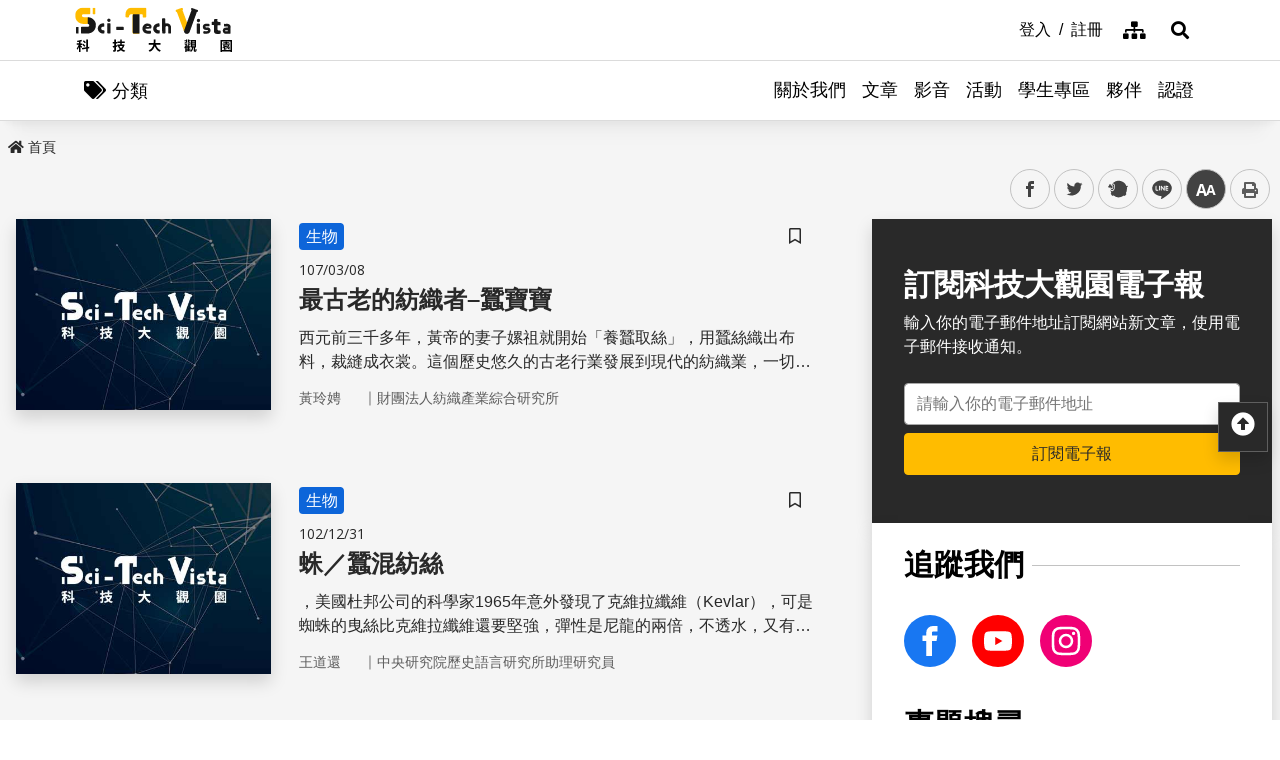

--- FILE ---
content_type: text/html; charset=utf-8
request_url: https://scitechvista.nat.gov.tw/ArticletTagSearch/C000003?TagId=c64352a0-4bb5-45ff-b613-be2175455509
body_size: 15954
content:

<!DOCTYPE html>
<html lang="zh-Hant-TW" class="no-js">
<head>
    <meta charset="utf-8">
    <meta name="viewport" content="width=device-width, initial-scale=1">
    <meta name="apple-mobile-web-app-status-bar-style" content="black-translucent" />
    <meta name="format-detection" content="telephone=no" />
    <meta content="email=no" name="format-detection" />
    <meta http-equiv="X-UA-Compatible" content="IE=edge" />



    
    
    <title>科技大觀園</title>
    <link rel="icon" href="/images/favicon.ico">
                <link rel="stylesheet" href="/css/reset.min.css">
                <link rel="stylesheet" href="/css/font-awesome.min.css">
                <link rel="stylesheet" href="/css/bootstrap.min.css">
                <link rel="stylesheet" href="/css/common.min.css">
                <link rel="stylesheet" href="/css/main.min.css">
                <link rel="stylesheet" href="/css/kf-components.min.css">
                <link rel="stylesheet" href="/css/custom.min.css">
                <script type="text/javascript" src="/scripts/lib/modernizr-custom.min.js"></script>
                <script type="text/javascript" src="/scripts/lib/jquery_kf.js"></script>
                <link rel="stylesheet" href="/scripts/jquery_ui/css/redmond/jquery_ui.css">
                <script type="text/javascript" src=""></script>
                <script type="text/javascript" src=""></script>
                <script type="text/javascript" src=""></script>
    
    
</head>
<body>
    <a class="skip-main" href="#maincontent" title="跳到主要內容">跳到主要內容</a>
    <header class="header-row bg-white">
        <div class="container d-flex">

<h1 class="header-logo text-center">
    <a title="回首頁" href="/">
        <img alt="科技大觀園商標" src="/images/header-logo.svg">
    </a>
</h1>



<div class="topNav-row align-items-center">
    <a id="tabU" href="javascript:void(0)" title="上方導覽連結區" accesskey="U">:::</a>
    <div class="d-flex align-items-center">
            <div class="topNav-item">
                <a href="/Member/loginPage">
                    <span>登入</span>
                </a>
            </div>
            <div class="topNav-item">
                <a href="/Member/registerPage">
                    <span>註冊</span>
                </a>
            </div>
                <div class="topNav-item topNav-item-fas">
            <a href="/SiteMap">
                <i class="fas fa-sitemap" aria-hidden="true"></i>
                <span class="sr-only">網站導覽</span>
            </a>
        </div>
    </div>
</div>
        </div>
    </header>
    <!-- search -->

<div id="divHotKeySearchForm" class="header-search">
    <div class="search-content">
        <a class="search-parent" href="javascript:void(0)" title="展開搜尋" role="button">
            <i class="fas fa-search"></i>
            <span class="sr-only">展開搜尋</span>
        </a>
        <div class="search-inner">
            <div class="container">
                <label for="tbTopSearch" class="sr-only">全站搜尋</label>
                <div class="search-form d-flex">
                    <input class="search-txt" name="q" type="text" title="搜尋字詞" placeholder="全站搜尋" id="tbTopSearch" />
                    <input id="HotKeySearchButton" class="search-btn" type="submit" value="搜尋" onclick="hotKeySearch()" />
                </div>
                <div class="search-keywords">
                    <i class="search-keywords-tit">熱門關鍵字：</i>
                    <ul class="search-keywords-cotent">
                                <li>
                                    <a class="badge badge-primary" href="/ArticleSearch/C000003?q=%E5%8D%8A%E5%B0%8E%E9%AB%94">半導體</a>
                                </li>
                                <li>
                                    <a class="badge badge-primary" href="/ArticleSearch/C000003?q=%E7%B2%BE%E6%BA%96%E9%86%AB%E7%99%82">精準醫療</a>
                                </li>
                                <li>
                                    <a class="badge badge-primary" href="/ArticleSearch/C000003?q=%E5%A4%AA%E7%A9%BA">太空</a>
                                </li>
                                <li>
                                    <a class="badge badge-primary" href="/ArticleSearch/C000003?q=%E7%85%99%E7%81%AB">煙火</a>
                                </li>
                    </ul>
                </div>
                <a class="search-close" href="javascript:void(0)" title="關閉搜尋功能" role="button">
                    <i class="fas fa-times" aria-hidden="true"></i>
                    <span class="sr-only">關閉搜尋</span>
                </a>
            </div>
        </div>
    </div>
    <noscript>
        您的瀏覽器不支援此script語法，請點選
        <a id="aSearchLink" title="前往搜尋頁面_開啓新視窗" target="_blank" href=/Search>搜尋</a>使用搜尋功能。
    </noscript>
</div>



    <!-- search end-->
    <!-- 分類 -->


<!-- 分類 -->
<div class="category-bar">
    <div class="container">
        <button class="category-open">
            <i class="fas fa-tags" aria-hidden="true"></i>
            <span>分類</span>
        </button>
    </div>
</div>
<div class="category-side">
    <div class="category-body">
        <div class="category-head">
            <span class="h5 font-weight-bold mb-0">分類項目</span>
            <button class="category-close">
                <i class="fas fa-times" aria-hidden="true"></i>
                <span class="sr-only">關閉分類項目</span>
            </button>
        </div>
        <div class="category-content">
            <ul class="category-list">
                            <li><a href="/Article/C000003/category/26625546-bd6e-46fd-9597-348be24de3d7">地理</a></li>
                            <li><a href="/Article/C000003/category/f042dedb-358c-4a2a-866d-a3eec8f05402">天文</a></li>
                            <li><a href="/Article/C000003/category/cdd8b1ef-7181-4976-84d3-5e7ece8c3419">化學</a></li>
                            <li><a href="/Article/C000003/category/f5c61778-2354-4fcc-9ace-1755740b5ab7">醫學</a></li>
                            <li><a href="/Article/C000003/category/7f8cf0a6-347a-4833-8962-34a0977d881b">科技</a></li>
                            <li><a href="/Article/C000003/category/bc8d580c-d3ca-42ef-a4a5-895aaffa9af9">社會科學</a></li>
                            <li><a href="/Article/C000003/category/dc3e2659-6939-4f7c-9553-9693a778ad03">人類文明</a></li>
                            <li><a href="/Article/C000003/category/a43479a4-3c72-4733-90ad-576154c62a79">地科</a></li>
                            <li><a href="/Article/C000003/category/b79bba0f-f96a-49a3-bfc3-72238a6ea80c">心理</a></li>
                            <li><a href="/Article/C000003/category/c0cf80d7-69ae-4bd0-80e0-e52c7b51636a">物理</a></li>
                            <li><a href="/Article/C000003/category/7ee15aa7-599e-450b-a6cf-3646ad7296a5">數學</a></li>
                            <li><a href="/Article/C000003/category/aa32dfdf-83f7-4a8a-bc5d-74e2c8e46b9e">環境</a></li>
                            <li><a href="/Article/C000003/category/3d771835-7ef7-4a3b-a70a-f01aa139f350">生物</a></li>
                            <li><a href="/Article/C000003/category/fb7ac1ff-07d3-4bc1-86fd-23d18a519512">生活科學</a></li>
                            <li><a href="/Article/C000003/category/2f88a710-6429-40c6-a8b4-d00626b4d584">醫療</a></li>
                            <li><a href="/Article/C000003/category/ee5a9615-0f7c-3f62-6171-ded5fd11ec7b">地球科學</a></li>
            </ul>
        </div>
    </div>
</div>
    <!-- Megamenu -->
    <div class="megamenu">
        <!-- mobile-menu -->
        <div id="mobile-nav-wrap">
            <a class="mobile-nav-link" href="#" title="選單按鈕">Menu</a>
            <nav id="mobile-nav" class="mobile-nav">

<ul>
                <li class="has-submenu">
                        <a href="/StaticPage/aboutus">關於我們</a>
                                    </li>
                <li class="has-submenu">
                        <a href="/Folder/Article">文章</a>
                                            <ul class="sub-menu">
                                    <li class="has-submenu">
                                            <a href="/Article/C000003/hot">熱門文章</a>

                                    </li>
                                    <li class="has-submenu">
                                            <a href="/Article/C000003/new">最新文章</a>

                                    </li>
                                    <li class="has-submenu">
                                            <a href="/Article/C000003/featured">精選文章</a>

                                    </li>
                                    <li class="has-submenu">
                                            <a href="/Theme/C000004/featured/54F1EB6A-D1FC-4B30-9CDA-7816013BF208">科學專題</a>

                                    </li>
                                    <li class="has-submenu">
                                            <a href="https://scitechvista.nat.gov.tw/ArticletTagSearch/C000003?TagId=80b2c163-a4ba-4ab4-bf39-d31e54ff7cfd">科發月刊</a>

                                    </li>
                        </ul>
                </li>
                <li class="has-submenu">
                        <a href="/Folder/video">影音</a>
                                            <ul class="sub-menu">
                                    <li class="has-submenu">
                                            <a href="/Article/C000009/new">TechTalk</a>

                                    </li>
                                    <li class="has-submenu">
                                            <a href="/Article/C000008/new">科普影片</a>

                                    </li>
                        </ul>
                </li>
                <li class="has-submenu">
                        <a href="/ActivityInfo/C000002">活動</a>
                                    </li>
                <li class="has-submenu">
                        <a href="https://scitechvista.nat.gov.tw/Student" target="_blank" title="學生專區(另開新視窗)">學生專區</a>
                                    </li>
                <li class="has-submenu">
                        <a href="/WebLink/C000007">夥伴</a>
                                    </li>
                <li class="has-submenu">
                        <a href="/Folder/Certification">認證</a>
                                            <ul class="sub-menu">
                                    <li class="has-submenu">
                                            <a href="https://scitechvista.elearn.hrd.gov.tw/mooc/index.php" target="_blank" title="公務人員(另開新視窗)">公務人員</a>

                                    </li>
                        </ul>
                </li>
</ul>

            </nav>
        </div>
        <!-- deaktop menu -->
        <div id="main-nav-wrap">
            <div class="container">
                <div class="nav-content">

<ul id="primary-nav" data-function="nav_control">
                <li class="nav-item nav-column">
                    <span class="nav-tab"  role="menubar">
                            <a href="/StaticPage/aboutus" title="關於我們">關於我們</a>
                    </span>
                    
                </li>
                <li class="nav-item nav-column">
                    <span class="nav-tab" data-toggle=dropdown aria-haspopup=true aria-expanded=false role="menubar">
                            <a href="/Folder/Article" title="文章">文章</a>
                    </span>
                    
                        <div class="dropdowns dropdown-menu">
                            <div class="container">
                                <div class="secondary-title">
                                    <div class="h3">文章</div>
                                    <div class="kf-img obj-img-cover">
                                        <figure class="embed-responsive embed-responsive-4by3 ">
                                                <img src="/images/default-x.jpg" alt="文章" />
                                        </figure>
                                    </div>
                                </div>
                                <div class="secondary-nav">
                                            <div class="sec-item">
                                                    <div class="kf-img obj-img-cover">
                                                        <figure class="embed-responsive embed-responsive-4by3 ">
                                                                <img src="/images/default-x.jpg" alt="文章" />
                                                        </figure>
                                                    </div>
                                                    <div class="sec-tit h5"><a href="/Article/C000003/hot"title="熱門文章">熱門文章</a></div>
                                                <ul class="third-item">
                                                </ul>
                                            </div>
                                            <div class="sec-item">
                                                    <div class="kf-img obj-img-cover">
                                                        <figure class="embed-responsive embed-responsive-4by3 ">
                                                                <img src="/images/default-x.jpg" alt="文章" />
                                                        </figure>
                                                    </div>
                                                    <div class="sec-tit h5"><a href="/Article/C000003/new"title="最新文章">最新文章</a></div>
                                                <ul class="third-item">
                                                </ul>
                                            </div>
                                            <div class="sec-item">
                                                    <div class="kf-img obj-img-cover">
                                                        <figure class="embed-responsive embed-responsive-4by3 ">
                                                                <img src="/images/default-x.jpg" alt="文章" />
                                                        </figure>
                                                    </div>
                                                    <div class="sec-tit h5"><a href="/Article/C000003/featured"title="精選文章">精選文章</a></div>
                                                <ul class="third-item">
                                                </ul>
                                            </div>
                                            <div class="sec-item">
                                                    <div class="kf-img obj-img-cover">
                                                        <figure class="embed-responsive embed-responsive-4by3 ">
                                                                <img src="/images/default-x.jpg" alt="文章" />
                                                        </figure>
                                                    </div>
                                                    <div class="sec-tit h5"><a href="/Theme/C000004/featured/54F1EB6A-D1FC-4B30-9CDA-7816013BF208"title="科學專題">科學專題</a></div>
                                                <ul class="third-item">
                                                </ul>
                                            </div>
                                            <div class="sec-item">
                                                    <div class="kf-img obj-img-cover">
                                                        <figure class="embed-responsive embed-responsive-4by3 ">
                                                                <img src="/images/default-x.jpg" alt="文章" />
                                                        </figure>
                                                    </div>
                                                    <div class="sec-tit h5"><a href="https://scitechvista.nat.gov.tw/ArticletTagSearch/C000003?TagId=80b2c163-a4ba-4ab4-bf39-d31e54ff7cfd"title="科發月刊">科發月刊</a></div>
                                                <ul class="third-item">
                                                </ul>
                                            </div>
                                </div>
                            </div>
                        </div>
                </li>
                <li class="nav-item nav-column">
                    <span class="nav-tab" data-toggle=dropdown aria-haspopup=true aria-expanded=false role="menubar">
                            <a href="/Folder/video" title="影音">影音</a>
                    </span>
                    
                        <div class="dropdowns dropdown-menu">
                            <div class="container">
                                <div class="secondary-title">
                                    <div class="h3">影音</div>
                                    <div class="kf-img obj-img-cover">
                                        <figure class="embed-responsive embed-responsive-4by3 ">
                                                <img src="/images/default-x.jpg" alt="影音" />
                                        </figure>
                                    </div>
                                </div>
                                <div class="secondary-nav">
                                            <div class="sec-item">
                                                    <div class="kf-img obj-img-cover">
                                                        <figure class="embed-responsive embed-responsive-4by3 ">
                                                                <img src="/images/default-x.jpg" alt="影音" />
                                                        </figure>
                                                    </div>
                                                    <div class="sec-tit h5"><a href="/Article/C000009/new"title="TechTalk">TechTalk</a></div>
                                                <ul class="third-item">
                                                </ul>
                                            </div>
                                            <div class="sec-item">
                                                    <div class="kf-img obj-img-cover">
                                                        <figure class="embed-responsive embed-responsive-4by3 ">
                                                                <img src="/images/default-x.jpg" alt="影音" />
                                                        </figure>
                                                    </div>
                                                    <div class="sec-tit h5"><a href="/Article/C000008/new"title="科普影片">科普影片</a></div>
                                                <ul class="third-item">
                                                </ul>
                                            </div>
                                </div>
                            </div>
                        </div>
                </li>
                <li class="nav-item nav-column">
                    <span class="nav-tab"  role="menubar">
                            <a href="/ActivityInfo/C000002" title="活動">活動</a>
                    </span>
                    
                </li>
                <li class="nav-item nav-column">
                    <span class="nav-tab"  role="menubar">
                            <a href="https://scitechvista.nat.gov.tw/Student" title="學生專區(另開新視窗)" target="_blank">學生專區</a>
                    </span>
                    
                </li>
                <li class="nav-item nav-column">
                    <span class="nav-tab"  role="menubar">
                            <a href="/WebLink/C000007" title="夥伴">夥伴</a>
                    </span>
                    
                </li>
                <li class="nav-item nav-column">
                    <span class="nav-tab" data-toggle=dropdown aria-haspopup=true aria-expanded=false role="menubar">
                            <a href="/Folder/Certification" title="認證">認證</a>
                    </span>
                    
                        <div class="dropdowns dropdown-menu">
                            <div class="container">
                                <div class="secondary-title">
                                    <div class="h3">認證</div>
                                    <div class="kf-img obj-img-cover">
                                        <figure class="embed-responsive embed-responsive-4by3 ">
                                                <img src="/images/default-x.jpg" alt="認證" />
                                        </figure>
                                    </div>
                                </div>
                                <div class="secondary-nav">
                                            <div class="sec-item">
                                                    <div class="kf-img obj-img-cover">
                                                        <figure class="embed-responsive embed-responsive-4by3 ">
                                                                <img src="/images/default-x.jpg" alt="認證" />
                                                        </figure>
                                                    </div>
                                                    <div class="sec-tit h5">
                                                        <a href="https://scitechvista.elearn.hrd.gov.tw/mooc/index.php" target="_blank" title="公務人員(另開新視窗)">公務人員</a>
                                                    </div>
                                                <ul class="third-item">
                                                </ul>
                                            </div>
                                </div>
                            </div>
                        </div>
                </li>
</ul>
                </div>
            </div>
        </div>
    </div>
    <!-- ContentsWrap -->
    <div class="contents_wrap">
        <!-- 麵包屑 標題 分享 字型大小 -->
        <div class="container-mx pt-3">
            <!--Breadcrumbs-->
            <div class="breadcrumbs">
                <div id="tabC"><a id="maincontent" href="javascript:void(0);" title="中央主要內容區" accesskey="C">:::</a></div>


<ul class="breadcrumbs_u">
    <li><a href=/><i class="fas fa-home"></i>首頁</a></li>
    </ul>
            </div>
            <!-- 收合式 Switcher -->
<div class="contents_function">
    <div class="contents_function_inner">
        <div class="social_skip">
            <a href="#mainbody" id="aSkip" title="略過字型切換，社群分享工具列">略過字型切換，社群分享工具列</a>
        </div>
        <!--social-links-->
        <div class="switchertool" id="divShareLinks">
            <a class="social_links1" href="#" target="_blank" id="aFacebookShareLink" title="facebook(另開新視窗)">facebook</a>
            <a class="social_links2" href="#" target="_blank" id="aTwitterShareLink" title="twitter(另開新視窗)">twitter</a>
            <a class="social_links3" href="#" target="_blank" id="aPlurkShareLink" title="plurk(另開新視窗)">plurk</a>
            <a class="social_links4" href="#" target="_blank" id="aLineShareLink" title="line(另開新視窗)">line</a>
            <a class="switcher sc_font active" href="javascript:void(0);" title="中" id="aLinkFontM" role="button">中</a>
            <a class="switcher sc_print" href="javascript:void(0);" title="列印" onclick="printScreen(block)" onkeypress="printScreen(block)">列印</a>
        </div>
    </div>
    <noscript>
        您的瀏覽器似乎不支援JavaScript語法，但沒關係，這裡的JavaScript語法並不會影響到內容的陳述。<br />
        如需要選擇字級大小<br /> IE請利用鍵盤按住Alt鍵 + V → X → (G)最大(L)較大(M)中(S)較小(A)小，來選擇適合您的文字大小<br />
        Chrome、Firefox 瀏覽器則可利用鍵盤 Ctrl + (+)放大(-)縮小來改變字型大小， 列印可使用瀏覽器提供的(Ctrl+P)功能。<br /> 若要分享網頁，您可使用下列連結，再輸入您想要分享的資訊：
        <a href="http://www.facebook.com/" target="_blank" title="facebook(另開新視窗)">facebook</a>
        <a href="http://www.twitter.com/" target="_blank" title="twitter(另開新視窗)">twitter</a>
        <a href="http://www.plurk.com/" target="_blank" title="plurk(另開新視窗)">plurk</a>
        <a href="http://line.me/zh-hant/" target="_blank" title="line(另開新視窗)">line</a>
    </noscript>
</div>
            <!-- 收合式 Switcher End-->

        </div>
        <!-- 功能區塊 -->
        <div id="mainbody">
            <!--介接主版時，請把下方class="center_body"改為class="main_body"-->
            <div id="block" class="main_body" style="min-height: 20rem;">
                


<div class="container-mx Stv-Frameset">
    <div class="Stv-MainContent">
        <!-- 使用搜尋時才會出現下列區塊 -->


        <div class="kf-diagramtext-list row">
                    <!-- item -->
                    <div class="kf-diagramtext-col col-12">

                        <button class="kf-bookmark btn " id="favoriteTag0f7bb948-7101-4760-9767-a0d9fda1c00c" data-toggle="modal" data-target="#exampleModal" title="儲存書籤" 
                                onclick="dialogSetArticleId('0f7bb948-7101-4760-9767-a0d9fda1c00c', 0)">
                            <span class="sr-only">儲存書籤</span>
                        </button>
                        <a href="/Article/C000003/detail?ID=0f7bb948-7101-4760-9767-a0d9fda1c00c" title="最古老的紡織者–蠶寶寶" class="kf-item align-items-center">
                            <div class="col-12 col-sm-6 col-md-4 kf-img obj-img-cover">
                                <figure class="embed-responsive embed-responsive-4by3">
                                        <img src="/images/default-y.jpg" alt="">
                                </figure>
                            </div>
                            <div class="col kf-text-content">
                                    <div class="mt-3 mt-sm-0 BadgeGroup">
                                            <span class="badge badge-primary mt-sm-0">生物</span>
                                    </div>
                                <div class="d-flex flex-wrap kf-date my-2">
                                    <span>107/03/08</span>
                                </div>
                                <div class="kf-title h4 truncate-2">最古老的紡織者–蠶寶寶</div>
                                <div class="kf-txt truncate-2">
                                    西元前三千多年，黃帝的妻子嫘祖就開始「養蠶取絲」，用蠶絲織出布料，裁縫成衣裳。這個歷史悠久的古老行業發展到現代的紡織業，一切都要歸功於蠶寶寶。
                                </div>
                                    <div class="col Article-AuthorRow">
                                        <span class="text-truncate Author">黃玲娉</span>｜
                                        <span class="text-truncate Division">財團法人紡織產業綜合研究所</span>
                                    </div>
                            </div>
                        </a>
                    </div>
                    <!-- item -->
                    <div class="kf-diagramtext-col col-12">

                        <button class="kf-bookmark btn " id="favoriteTag61ded1ea-4073-424a-b897-59b8f28d4d18" data-toggle="modal" data-target="#exampleModal" title="儲存書籤" 
                                onclick="dialogSetArticleId('61ded1ea-4073-424a-b897-59b8f28d4d18', 0)">
                            <span class="sr-only">儲存書籤</span>
                        </button>
                        <a href="/Article/C000003/detail?ID=61ded1ea-4073-424a-b897-59b8f28d4d18" title="蛛／蠶混紡絲" class="kf-item align-items-center">
                            <div class="col-12 col-sm-6 col-md-4 kf-img obj-img-cover">
                                <figure class="embed-responsive embed-responsive-4by3">
                                        <img src="/images/default-y.jpg" alt="">
                                </figure>
                            </div>
                            <div class="col kf-text-content">
                                    <div class="mt-3 mt-sm-0 BadgeGroup">
                                            <span class="badge badge-primary mt-sm-0">生物</span>
                                    </div>
                                <div class="d-flex flex-wrap kf-date my-2">
                                    <span>102/12/31</span>
                                </div>
                                <div class="kf-title h4 truncate-2">蛛／蠶混紡絲</div>
                                <div class="kf-txt truncate-2">
                                    ，美國杜邦公司的科學家1965年意外發現了克維拉纖維（Kevlar），可是蜘蛛的曳絲比克維拉纖維還要堅強，彈性是尼龍的兩倍，不透水，又有延展性。
                                </div>
                                    <div class="col Article-AuthorRow">
                                        <span class="text-truncate Author">王道還</span>｜
                                        <span class="text-truncate Division">中央研究院歷史語言研究所助理研究員</span>
                                    </div>
                            </div>
                        </a>
                    </div>
        </div>
        <!-- 分頁 -->
        

<div aria-label="Page navigation example" class="my-5">
    <ul class="pagination justify-content-center">

                <li class="page-item active"><a class="page-link" href="/ArticletTagSearch/C000003?TagId=c64352a0-4bb5-45ff-b613-be2175455509&amp;PageIndex=1">1</a></li>
            </ul>
    <span class="kf-paginator-date text-center d-block mt-3">資料筆數【2】頁數【1/1】</span>
</div>
    </div>
    <!-- 右側選單 -->



<!-- 側邊功能 -->
<div class="Stv-SideContent">
    <!-- 訂閱電子報 -->
    <div class="SubscribeEpaper">
        <div class="tit h3">訂閱科技大觀園電子報</div>
        <p>輸入你的電子郵件地址訂閱網站新文章，使用電子郵件接收通知。</p>
        <div class="mt-4">
            <label for="sideEpaperinput" class="sr-only">電子郵件地址</label>
            <input id="sideEpaperinput" type="text" placeholder="請輸入你的電子郵件地址" class="col-12 form-control">
            <button class="col-12 btn btn-secondary mt-2" type="button" onclick="SideEpaperSubscription();">訂閱電子報</button>
        </div>
    </div>
    <!-- 追蹤 搜尋 推薦 -->
    <div class="Rgt-wrap pt-4">
        <div class="Rgt-row">
            <div class="tit h3">
                <span>追蹤我們</span>
            </div>
            <div class="FollowRow">
                <a class="item Community-FB" href="https://www.facebook.com/scitechvista/" target="_blank" title="facebook_另開新視窗"><span class="sr-only">facebook</span></a>
                
                <a class="item Community-Youtube" href="https://www.youtube.com/user/scicircus" target="_blank" title="Youtube_另開新視窗"><span class="sr-only">Youtube</span></a>
                <a class="item Community-Instagram" href="https://www.instagram.com/nstcstv/" target="_blank" title="Instagram_另開新視窗"><span class="sr-only">Instagram</span></a>
            </div>
        </div>
        <div class="Rgt-row d-none d-xl-block">
            <div class="tit h3">
                <span>專題搜尋</span>
            </div>
            <div class="form-row no-gutters">
                <div class="col">
                    <label for="ThemeSearch" class="sr-only">關鍵字</label>
                    <input id="ThemeSearch" type="text" placeholder="請輸入專題關鍵字" class="col-12 form-control">
                </div>
                <button class="btn btn-secondary" onclick="SideMenuHotKeySearch('ThemeSearch', 'theme')">搜尋</button>
            </div>
            <div class="side-SearchKeyword mt-2">
                        <a href="/ThemeSearch/C000004?q=%E7%85%99%E7%81%AB" class="badge badge-LightGray">煙火</a>
                        <a href="/ThemeSearch/C000004?q=%E9%81%8A%E6%88%B2" class="badge badge-LightGray">遊戲</a>
                        <a href="/ThemeSearch/C000004?q=%E5%A4%AA%E7%A9%BA" class="badge badge-LightGray">太空</a>
            </div>
        </div>
        <div class="Rgt-row d-none d-xl-block">
            <div class="tit h3">
                <span>文章搜尋</span>
            </div>
            <div class="form-row no-gutters">
                <div class="col">
                    <label for="ArticleSearch" class="sr-only">關鍵字</label>
                    <input id="ArticleSearch" type="text" placeholder="請輸入文章或作者名稱關鍵字" class="col-12 form-control">
                </div>
                <button class="btn btn-secondary" id="ArticleSearchButton" onclick="SideMenuHotKeySearch('ArticleSearch', 'article')">搜尋</button>
            </div>
            <div class="side-SearchKeyword mt-2">
                        <a href="/ArticleSearch/C000003?q=%E7%94%9F%E6%88%90%E5%BC%8FAI" class="badge badge-LightGray">生成式AI</a>
            </div>
        </div>
        <div class="Rgt-row d-none d-xl-block">
            <div class="tit h3">
                <span>最新文章</span>
            </div>
            <div class="ListRow">
                        <div class="ListCol">

                            <button class="kf-bookmark btn " id="favoriteTag925e6b0c-52b3-4128-9baf-4092c5802877" data-toggle="modal" data-target="#exampleModal" title="儲存書籤"
                                    onclick="dialogSetArticleId('925e6b0c-52b3-4128-9baf-4092c5802877', 0)">
                                <span class="sr-only">儲存書籤</span>
                            </button>
                            <a href="/Article/C000003/detail?ID=925e6b0c-52b3-4128-9baf-4092c5802877" title="珊瑚體內的秘密武器：裡面藏了多少藥用寶藏？" class="item d-flex align-items-center">
                                <div class="col-3 kf-img obj-img-cover">
                                    <figure class="embed-responsive embed-responsive-1by1">

                                        <img src="/UploadPlugin?file=J3k1umik85MGDLp27C2jTKG4WJeeyR8g3dg3hNfPgeUjimVumAcqPnsiiucYZDgoWnsTgPIrrE6EMo7opxd3dA%3D%3D" alt="">
                                    </figure>
                                </div>
                                <div class="col-9 kf-text-content">
                                    <div class="d-flex flex-wrap kf-date mb-1 align-items-center">
                                        <span>114/11/28</span>
                                    </div>
                                    <div class="kf-title h5 truncate-2">
                                        珊瑚體內的秘密武器：裡面藏了多少藥用寶藏？
                                    </div>
                                </div>
                            </a>
                        </div>
                        <div class="ListCol">

                            <button class="kf-bookmark btn " id="favoriteTagbf7abc71-d55b-4855-84ce-e5fc4a210023" data-toggle="modal" data-target="#exampleModal" title="儲存書籤"
                                    onclick="dialogSetArticleId('bf7abc71-d55b-4855-84ce-e5fc4a210023', 0)">
                                <span class="sr-only">儲存書籤</span>
                            </button>
                            <a href="/Article/C000003/detail?ID=bf7abc71-d55b-4855-84ce-e5fc4a210023" title="從餐桌到臨床應用：如何將海藻酸「瘦身」，解鎖抗癌潛力？" class="item d-flex align-items-center">
                                <div class="col-3 kf-img obj-img-cover">
                                    <figure class="embed-responsive embed-responsive-1by1">

                                        <img src="/UploadPlugin?file=J3k1umik85MGDLp27C2jTFqwFiCdz4yTVe5M5Zj4wQSkjBNzeJACZVAnsXmqr9yNncxdzczJv5Q4e%2F10auj%2BAg%3D%3D" alt="">
                                    </figure>
                                </div>
                                <div class="col-9 kf-text-content">
                                    <div class="d-flex flex-wrap kf-date mb-1 align-items-center">
                                        <span>114/11/28</span>
                                    </div>
                                    <div class="kf-title h5 truncate-2">
                                        從餐桌到臨床應用：如何將海藻酸「瘦身」，解鎖抗癌潛力？
                                    </div>
                                </div>
                            </a>
                        </div>
                        <div class="ListCol">

                            <button class="kf-bookmark btn " id="favoriteTag2ba46674-5a8a-481c-8ee1-ec03e4d2a7b8" data-toggle="modal" data-target="#exampleModal" title="儲存書籤"
                                    onclick="dialogSetArticleId('2ba46674-5a8a-481c-8ee1-ec03e4d2a7b8', 0)">
                                <span class="sr-only">儲存書籤</span>
                            </button>
                            <a href="/Article/C000003/detail?ID=2ba46674-5a8a-481c-8ee1-ec03e4d2a7b8" title="海底尋寶到海洋牧場：臺灣海洋天然物如何走向抗癌新藥" class="item d-flex align-items-center">
                                <div class="col-3 kf-img obj-img-cover">
                                    <figure class="embed-responsive embed-responsive-1by1">

                                        <img src="/UploadPlugin?file=J3k1umik85MGDLp27C2jTFqwFiCdz4yTVe5M5Zj4wQTSIeZhXM2GcPyak3kBazVjIKNqwvd2TlRy5by3zRZ2hA%3D%3D" alt="">
                                    </figure>
                                </div>
                                <div class="col-9 kf-text-content">
                                    <div class="d-flex flex-wrap kf-date mb-1 align-items-center">
                                        <span>114/11/28</span>
                                    </div>
                                    <div class="kf-title h5 truncate-2">
                                        海底尋寶到海洋牧場：臺灣海洋天然物如何走向抗癌新藥
                                    </div>
                                </div>
                            </a>
                        </div>
            </div>
            <div class="d-flex justify-content-center">
                <a href="/Article/C000003/new" class="btn btn-secondary" title="更多最新文章">更多最新文章</a>
            </div>

        </div>
    </div>
</div>



</div>
<!-- 推薦文章 -->



<!-- 推薦文章 -->
<div class="bg-white Stv-Recommend py-3 py-xl-5 mt-5">
    <div class="container-mx">
        <h2 class="main_tit">推薦文章</h2>
        <div class="kf-diagramtext-card row">
                    <!-- item -->
                    <div class="kf-diagramtext-col col-12 col-sm-6 col-lg-3">
                        <a href="/Article/C000003/detail?ID=0336f541-4623-4a3c-b354-d0b35f875b67" title="睪丸怕熱是真的!熱中暑可能讓生殖系統全面當機" class="kf-item py-3">
                            <div class="col-12 kf-img obj-img-cover">
                                <figure class="embed-responsive embed-responsive-4by3">

                                    <img src="/UploadPlugin?file=J3k1umik85MGDLp27C2jTHWmyjvSpKDd3a5AdTJuXYY2bOhHb%2Ft%2BxoPUSTiU2yKx6G%2FZ%2Fs%2F8ZMs1qnn1n8J7rQ%3D%3D" alt="">
                                </figure>
                            </div>
                            <div class="col-12 kf-text-content">
                                <div class="d-flex flex-wrap kf-date my-2">
                                    <span>114/06/30</span>
                                </div>
                                <div class="kf-title h4 truncate-2">睪丸怕熱是真的!熱中暑可能讓生殖系統全面當機</div>
                                    <div class="col Article-AuthorRow">
                                        <span class="text-truncate Author">張菁萍 教授</span>｜
                                        <span class="text-truncate Division">奇美醫學中心腦心血管研究室主持人</span>
                                    </div>
                            </div>
                        </a>

                        <button class="kf-bookmark btn " id="favoriteTag0336f541-4623-4a3c-b354-d0b35f875b67" data-toggle="modal" data-target="#exampleModal" title="儲存書籤"
                                onclick="dialogSetArticleId('0336f541-4623-4a3c-b354-d0b35f875b67', 0)">
                            <span class="sr-only">儲存書籤</span>
                        </button>
                    </div>
                    <!-- item -->
                    <div class="kf-diagramtext-col col-12 col-sm-6 col-lg-3">
                        <a href="/Article/C000003/detail?ID=b8aa1463-5cc8-4981-ba52-e2a5ad835861" title="種菜養魚賣花也需要新科技，數位轉型讓農業不再傳統" class="kf-item py-3">
                            <div class="col-12 kf-img obj-img-cover">
                                <figure class="embed-responsive embed-responsive-4by3">

                                    <img src="/UploadPlugin?file=J3k1umik85MGDLp27C2jTJeBfupa%2BzsYX3yimkgT5To2aIVgdtdd4Jmt1RydwLZ14cx%2FCZA2XlFDvpHxev1%2B%2Fw%3D%3D" alt="">
                                </figure>
                            </div>
                            <div class="col-12 kf-text-content">
                                <div class="d-flex flex-wrap kf-date my-2">
                                    <span>114/09/30</span>
                                </div>
                                <div class="kf-title h4 truncate-2">種菜養魚賣花也需要新科技，數位轉型讓農業不再傳統</div>
                                    <div class="col Article-AuthorRow">
                                        <span class="text-truncate Author">寒波</span>｜
                                        <span class="text-truncate Division">科技大觀園特約編輯</span>
                                    </div>
                            </div>
                        </a>

                        <button class="kf-bookmark btn " id="favoriteTagb8aa1463-5cc8-4981-ba52-e2a5ad835861" data-toggle="modal" data-target="#exampleModal" title="儲存書籤"
                                onclick="dialogSetArticleId('b8aa1463-5cc8-4981-ba52-e2a5ad835861', 0)">
                            <span class="sr-only">儲存書籤</span>
                        </button>
                    </div>
                    <!-- item -->
                    <div class="kf-diagramtext-col col-12 col-sm-6 col-lg-3">
                        <a href="/Article/C000003/detail?ID=bf7abc71-d55b-4855-84ce-e5fc4a210023" title="從餐桌到臨床應用：如何將海藻酸「瘦身」，解鎖抗癌潛力？" class="kf-item py-3">
                            <div class="col-12 kf-img obj-img-cover">
                                <figure class="embed-responsive embed-responsive-4by3">

                                    <img src="/UploadPlugin?file=J3k1umik85MGDLp27C2jTFqwFiCdz4yTVe5M5Zj4wQSkjBNzeJACZVAnsXmqr9yNncxdzczJv5Q4e%2F10auj%2BAg%3D%3D" alt="">
                                </figure>
                            </div>
                            <div class="col-12 kf-text-content">
                                <div class="d-flex flex-wrap kf-date my-2">
                                    <span>114/11/28</span>
                                </div>
                                <div class="kf-title h4 truncate-2">從餐桌到臨床應用：如何將海藻酸「瘦身」，解鎖抗癌潛力？</div>
                                    <div class="col Article-AuthorRow">
                                        <span class="text-truncate Author">陳彥諺</span>｜
                                        <span class="text-truncate Division">科技大觀園特約編輯</span>
                                    </div>
                            </div>
                        </a>

                        <button class="kf-bookmark btn " id="favoriteTagbf7abc71-d55b-4855-84ce-e5fc4a210023" data-toggle="modal" data-target="#exampleModal" title="儲存書籤"
                                onclick="dialogSetArticleId('bf7abc71-d55b-4855-84ce-e5fc4a210023', 0)">
                            <span class="sr-only">儲存書籤</span>
                        </button>
                    </div>
                    <!-- item -->
                    <div class="kf-diagramtext-col col-12 col-sm-6 col-lg-3">
                        <a href="/Article/C000003/detail?ID=554b3415-a38e-442b-afab-0bba5ed12604" title="玩遊戲防失智？腦波訓練正改寫大腦的老化速度" class="kf-item py-3">
                            <div class="col-12 kf-img obj-img-cover">
                                <figure class="embed-responsive embed-responsive-4by3">

                                    <img src="/UploadPlugin?file=J3k1umik85MGDLp27C2jTFkjxfINO1w2hb%2FiXiomGxN%2BjYtX3IczF2TYZsuOyYAJZLvQRkd4zlIzxv3rr53MQQ%3D%3D" alt="">
                                </figure>
                            </div>
                            <div class="col-12 kf-text-content">
                                <div class="d-flex flex-wrap kf-date my-2">
                                    <span>114/10/29</span>
                                </div>
                                <div class="kf-title h4 truncate-2">玩遊戲防失智？腦波訓練正改寫大腦的老化速度</div>
                                    <div class="col Article-AuthorRow">
                                        <span class="text-truncate Author">黃宜稜</span>｜
                                        <span class="text-truncate Division">科技大觀園特約編輯</span>
                                    </div>
                            </div>
                        </a>

                        <button class="kf-bookmark btn " id="favoriteTag554b3415-a38e-442b-afab-0bba5ed12604" data-toggle="modal" data-target="#exampleModal" title="儲存書籤"
                                onclick="dialogSetArticleId('554b3415-a38e-442b-afab-0bba5ed12604', 0)">
                            <span class="sr-only">儲存書籤</span>
                        </button>
                    </div>
        </div>
    </div>
</div>

            </div>
            <!-- 加入書籤 -->



    <div class="modal fade" id="exampleModal" tabindex="-1" aria-labelledby="exampleModalLabel" aria-hidden="true">
        <div class="modal-dialog modal-dialog-centered modal-dialog-scrollable">
            <div class="modal-content">
                <div class="modal-header">
                    <h5 class="modal-title" id="staticBackdropLabel">Pleace Login!</h5>
                    <button type="button" class="close" data-dismiss="modal" aria-label="Close">
                        <span aria-hidden="true">&times;</span>
                    </button>
                </div>
                <div class="modal-body">請先登入</div>
                <div class="modal-footer">
                    <a href="/Member/loginPage" class="btn btn-primary mx-1">登入</a>
                    <a href="/Member/registerPage" class="btn btn-secondary mx-1">註冊</a>
                </div>
            </div>
        </div>
    </div>

<script src="/scripts/handlebars-v4.7.7.js"></script>
<script id="attraction-template" type="text/x-handlebars-template">
    <div class="custom-control custom-radio">
        <input type="radio" id="FavoriteFolder{{id}}" name="FavoriteFolder" value="{{id}}" class="custom-control-input" {{checked}}>
        <label class="custom-control-label" for="FavoriteFolder{{id}}">{{caption}}</label>
    </div>
</script>

<script>
    //切換按鈕
    function btnOptionSwitch(type) {
        if (type == 1) {
            $('#dialogFavoriteChange').show();
            $('#dialogFavoriteRemove').show();
            $('#dialogFavoriteAdd').hide();
        }
        else {
            $('#dialogFavoriteChange').hide();
            $('#dialogFavoriteRemove').hide();
            $('#dialogFavoriteAdd').show();
        }
    }

    //新增收藏
    function dialogAddFavorite() {
        var folderId = $("input[name ='FavoriteFolder']:checked").val();
        var articleId = $('#thisArticleId').val();

        if (typeof (folderId) == undefined || folderId == '' || folderId == null) {
            alert("請選擇資料夾");
            return false;
        }

        $.ajax({
            type: 'GET',
            url: '/member/api/addArticleFavorite?FolderId=' + folderId + '&ArticleId=' + articleId,
            success: function (data) {
                if (typeof (data.success) != undefined && data.success == false) {
                    alert(data.msg);
                    return false;
                }

                btnOptionSwitch(1);
                $('#thisFolderId').val(folderId);
                $('#dialogAddNewFolder').val('');
                DialogLoadFolder();

                if ($('#listOrDetail').val() == 0) {
                    $('#favoriteTag' + articleId).addClass('active');
                }
                else {
                    $('#favoriteTag').addClass('active');
                }

                alert("新增收藏成功");
                //console.log(data);
            },
            error: function (data) {
                //console.log(data);
            }
        });
    }

    //轉移資料夾
    function dialogChangeFolder() {
        var folderId = $("input[name ='FavoriteFolder']:checked").val();
        var articleId = $('#thisArticleId').val();

        if (typeof (folderId) == undefined || folderId == '' || folderId == null) {
            alert("請選擇資料夾");
            return false;
        }

        $.ajax({
            type: 'GET',
            url: '/member/api/changeArticleFolder?NewFolderId=' + folderId + '&ArticleId=' + articleId,
            success: function (data) {
                if (typeof (data.success) != undefined && data.success == false) {
                    alert(data.msg);
                    return false;
                }

                $('#thisFolderId').val(folderId);
                $('#dialogAddNewFolder').val('');
                DialogLoadFolder();
                alert("轉移資料夾成功");
                //console.log(data);
            },
            error: function (data) {
                //console.log(data);
            }
        });
    }

    //移除收藏
    function dialogRemoveFavorite() {
        var articleId = $('#thisArticleId').val();

        if (!confirm('確定要移除收藏嗎?')) {
            return false;
        }

        $.ajax({
            type: 'GET',
            url: '/member/api/deleteArticleFavorite?ArticleId=' + articleId,
            success: function (data) {
                if (typeof (data.success) != undefined && data.success == false) {
                    alert(data.msg);
                    return false;
                }

                btnOptionSwitch(0);
                $('#thisFolderId').val('');
                $('#dialogAddNewFolder').val('');
                DialogLoadFolder();

                if ($('#listOrDetail').val() == 0) {
                    $('#favoriteTag' + articleId).removeClass('active');
                }
                else {
                    $('#favoriteTag').removeClass('active');
                }

                alert("移除收藏成功");
                //console.log(data);
            },
            error: function (data) {
                //console.log(data);
            }
        });
    }

    //初始化(type: 0 = 列表 1 = 內文)
     function dialogSetArticleId(id, type) {
         $('#thisArticleId').val(id);
         $('#listOrDetail').val(type);
         

         $.ajax({
             type: 'GET',
             url: '/member/api/getArticleFavorite?ArticleId=' + id,
             success: function (data) {
                 if (typeof (data.success) != undefined && data.success == false) {
                     //alert(data.msg);
                     return false;
                 }
                 if (data[0].FolderID == null || data[0].FolderID.length == 0) {
                     btnOptionSwitch(0);
                 }
                 else {
                     btnOptionSwitch(1);
                 }

                 $('#thisFolderId').val(data[0].FolderID);
                 $('#dialogAddNewFolder').val('');
                 DialogLoadFolder();
                 //console.log(data);
             },
             error: function (data) {
                 //console.log(data);
             }
         });
     }

    //載入資料夾
    function DialogLoadFolder() {
        var thisFolder = $('#thisFolderId').val();

        $.ajax({
            type: 'GET',
            url: '/member/api/getFolder',
            success: function (data) {
                if (data != null) {
                    var divUser = $("#FavoriteFolderList");
                    divUser.html("");
                    //取樣版
                    var source = document.getElementById("attraction-template").innerHTML;
                    var template = Handlebars.compile(source);
                    for (var i = 0; i < data.length; i++) {
                        //代入值
                        var context = {
                            id: data[i].id,
                            caption: data[i].caption,
                            checked: (thisFolder == data[i].id) ? 'checked' : '',
                        }
                        var html = template(context);
                        divUser.append(html);
                    }
                }
                //console.log(data);
            },
            error: function (data) {
                //alert(data[0].msg);
                //console.log(data);
            }
        });
    }

    //新增資料夾
     function dialogAddNewFolder() {
         var caption = $('#dialogAddNewFolder').val();

         $.ajax({
             type: 'GET',
             url: '/member/api/addFolder?Caption=' + caption,
             success: function (data) {
                 DialogLoadFolder();
                 if (typeof (data.success) != undefined && data.success == false) {
                     alert(data.msg);
                     return false;
                 }
                 $('#dialogAddNewFolder').val('');
                 //console.log(data);
             },
             error: function (data) {
                 //console.log(data);
             }
         });
     }



</script>

        </div>
    </div>

    <div class="fat-wrap">
        <div class="fatbtn-bar">
            <a href="javascript:void(0);" class="fatbtn" title="Open" lang="en" role="button">OPEN</a>
        </div>
        <div class="fat-content container">
            <div class="row">
                    <div class="col">
                        <div class="fat-title h5">
                            <a href="/StaticPage/aboutus" title=關於我們 target=_self>關於我們</a>
                        </div>
                            <ul class="fat-item">
                                    <li>
                                        <a href="/StaticPage/aboutus" title=關於我們 target=_self>關於我們</a>
                                    </li>
                            </ul>
                    </div>
                    <div class="col">
                        <div class="fat-title h5">
                            <a href="/Folder/Article" title=文章 target=_self>文章</a>
                        </div>
                            <ul class="fat-item">
                                    <li>
                                        <a href="/Article/C000003/hot" title=熱門文章 target=_self>熱門文章</a>
                                    </li>
                                    <li>
                                        <a href="/Article/C000003/new" title=最新文章 target=_self>最新文章</a>
                                    </li>
                                    <li>
                                        <a href="/Article/C000003/featured" title=精選文章 target=_self>精選文章</a>
                                    </li>
                                    <li>
                                        <a href="/Theme/C000004/featured/54F1EB6A-D1FC-4B30-9CDA-7816013BF208" title=科學專題 target=_self>科學專題</a>
                                    </li>
                            </ul>
                    </div>
                    <div class="col">
                        <div class="fat-title h5">
                            <a href="/Folder/video" title=影音 target=_self>影音</a>
                        </div>
                            <ul class="fat-item">
                                    <li>
                                        <a href="/Article/C000008/new" title=科普影片 target=_self>科普影片</a>
                                    </li>
                                    <li>
                                        <a href="/Article/C000009/new" title=TechTalk target=_self>TechTalk</a>
                                    </li>
                            </ul>
                    </div>
                    <div class="col">
                        <div class="fat-title h5">
                            <a href="/ActivityInfo/C000002" title=活動 target=_self>活動</a>
                        </div>
                            <ul class="fat-item">
                                    <li>
                                        <a href="/ActivityInfo/C000002" title=活動 target=_self>活動</a>
                                    </li>
                            </ul>
                    </div>
                    <div class="col">
                        <div class="fat-title h5">
                            <a href="https://scitechvista.nat.gov.tw/Student" title=學生專區(另開新視窗) target=_blank>學生專區</a>
                        </div>
                            <ul class="fat-item">
                                    <li>
                                        <a href="https://scitechvista.nat.gov.tw/Student" title=學生專區(另開新視窗) target=_blank>學生專區</a>
                                    </li>
                            </ul>
                    </div>
            </div>
        </div>
    </div>


<footer class="footer-wrap">
    <div class="container pt-4 pt-md-6">
        <div class="d-lg-flex justify-content-lg-between px-3 py-4 px-md-0">
            <div class="d-md-flex">
                <div class="footer-logo mb-3">
                    <a id="tabB" href="#tabB" title="下方導覽連結區" accesskey="B">:::</a>
                    <img src="/images/footer-logo.svg" alt="國科會-科技大觀園">
                </div>
                <div class="foot-info mb-3">
                    <p>科技大觀園 ©2020 All Rights Reserved.</p>
                    <p>
                        地址：臺北市大安區和平東路二段106號22樓
                    </p>
                    <p>
                        電話：02-23620699 #383
                    </p>
                    <p>
                        信箱：nstcstv@gmail.com
                    </p>
                </div>
            </div>
            <div class="d-md-flex ml-lg-auto">
                <div class="foot-link mb-3">
                    <a href="/StaticPage/private" title="隱私權保護政策">隱私權保護政策</a>
                    <a href="/StaticPage/services" title="服務條款">服務條款</a>
                    <a href="/StaticPage/copyright" title="網站資料開放宣告">網站資料開放宣告</a>
                </div>
                <div class="foot-government ml-md-4">
                    <a href="http://www.gov.tw/" target="_blank" title="我的E政府(另開新視窗)" class="mx-2 mb-md-3">
                        <img src="/images/gov.svg" alt="我的E政府商標" />
                    </a>

                    <a href="https://accessibility.moda.gov.tw/Applications/Detail?category=20240328110650" target="_blank" title="無障礙網站2.0(另開新視窗)" class="mx-2 mb-md-3">
                        <img src="/images/accessibility.svg" alt="通過AA檢測等級無障礙網頁檢測" />
                    </a>
                </div>
            </div>
        </div>
    </div>
    <div class="container footer-foot">
        <div class="row no-gutters px-3 py-4 px-md-0">
            <div class="col-lg-7 mb-2 mb-lg-0">建議瀏覽器：IE11.0以上、Firefox、Chrome(螢幕設定最佳顯示效果為1920*1080)</div>
            <div class="col-lg-5 text-lg-right">更新日期：114/11/29
 訪客人數：126882374</div>
        </div>
    </div>
</footer>
    <div class="scrollToTop">
        <a href="javascript:void(0);" title="回頂部" lang="en" role="button">
            <i class="fas fa-arrow-alt-circle-up" aria-hidden="true"></i>
            <span class="sr-only">回頂部</span>
        </a>
    </div>
            <script type="text/javascript" src="/scripts/bootstrap.min.js"></script>
            <script type="text/javascript" src="/scripts/jquery_ui/js/jquery_ui.js"></script>
            <script type="text/javascript" src="/scripts/megamenu/MobileMenu.js"></script>
            <script type="text/javascript" src="/scripts/OwlCarousel2-2.3.4/owl.carousel.min.js"></script>
            <script type="text/javascript" src="/scripts/common.js"></script>
            <script type="text/javascript" src="/scripts/custom.js"></script>
            <script type="text/javascript" src="/scripts/main.js"></script>
            <script type="text/javascript" src="/scripts/google_analytics.js"></script>
            <script type="text/javascript" src="/Scripts/customDs.js"></script>
    
    <script>
    function SideMenuHotKeySearch(id, target)
    {
        var url = '';

        if (target == 'article') {
            url = '/ArticleSearch/C000003';
        }
        else if (target == 'theme') {
            url = '/ThemeSearch/C000004';
        }

        var qsObject = { };
        if ($('#' + id).val().trim().length > 0) {
            qsObject['q'] = $('#' + id).val();
        }
        else {
            alert("請輸入關鍵字");
            return;
        }

        if (!$.isEmptyObject(qsObject)) {
            url += '?' + $.param(qsObject);
            window.location.href = url;
        }
        else {
            alert("請輸入關鍵字");
            return;
        }
    }

    function SideEpaperSubscription() {
        var email = $('#sideEpaperinput').val();

        if (email == '') {
            alert("請輸入Email");
            return false;
        }

        $.ajax({
            type: 'GET',
            url: '/epaper/api/addEpaperSubscription?Email=' + email,
            success: function (data) {
                if (typeof (data.success) != undefined && data.success == false) {
                    alert(data.msg);
                    return false;
                }

                alert("電子報訂閱成功");
                $('#sideEpaperinput').val('');
                //console.log(data);
            },
            error: function (data) {
                //console.log(data);
            }
        });

    }

</script><script>
    function hotKeySearch()
    {
        var url = '/ArticleSearch/C000003';

        var qsObject = { };
        if ($('#tbTopSearch').val().length > 0)
            qsObject['q'] = $('#tbTopSearch').val();

        if (!$.isEmptyObject(qsObject))
            url += '?' + $.param(qsObject);

        window.location.href = url;
    }

    $('#divHotKeySearchForm').keypress(keypressHandler);
    function keypressHandler(e)
    {
        if(e.which == 13) {
            e.preventDefault(); //stops default action: submitting form
            $(this).blur();
            $('#HotKeySearchButton').focus().click();//give your submit an ID
        }
    }
</script>
    <script>
        $('#divSearchForm').keypress(keypressHandler);
        function keypressHandler(e) {
            if (e.which == 13) {
                e.preventDefault(); //stops default action: submitting form
                $(this).blur();
                $('#SearchButton').focus().click();//give your submit an ID
            }
        }
    </script>
</body>
</html>

--- FILE ---
content_type: text/css
request_url: https://scitechvista.nat.gov.tw/css/custom.min.css
body_size: 2268
content:
@media(min-width: 992px){.Stv-Frameset{display:-webkit-box;display:-ms-flexbox;display:flex;-ms-flex-wrap:wrap;flex-wrap:wrap;-webkit-box-pack:justify;-ms-flex-pack:justify;justify-content:space-between}}.Stv-MainContent{width:100%}@media(min-width: 1200px){.Stv-MainContent{width:calc(100% - 400px);padding-right:50px}}@media(min-width: 1400px){.Stv-MainContent{padding-right:100px}}@media(min-width: 1600px){.Stv-MainContent{width:calc(100% - 480px);padding-right:130px}}.Stv-SideContent{width:100%;margin:3rem 0}@media(min-width: 1200px){.Stv-SideContent{width:400px;margin-top:0}}@media(min-width: 1600px){.Stv-SideContent{width:480px}}.Stv-SideContent .SubscribeEpaper{background:#292929;padding:.75rem;-webkit-box-shadow:0 .5rem 1rem rgba(0,0,0,.15);box-shadow:0 .5rem 1rem rgba(0,0,0,.15);color:#fff}@media(min-width: 576px){.Stv-SideContent .SubscribeEpaper{padding:3rem 2rem}}.Stv-SideContent .SubscribeEpaper .tit{font-weight:bold}.Stv-SideContent .SubscribeEpaper p{line-height:1.5}.Stv-SideContent .Rgt-wrap{background:#fff;padding:.75rem;-webkit-box-shadow:0 .5rem 1rem rgba(0,0,0,.15);box-shadow:0 .5rem 1rem rgba(0,0,0,.15)}@media(min-width: 576px){.Stv-SideContent .Rgt-wrap{padding:1rem 2rem;padding-top:3rem}}.Stv-SideContent .Rgt-row{margin-bottom:2rem}.Stv-SideContent .Rgt-row .tit{display:-webkit-box;display:-ms-flexbox;display:flex;-webkit-box-align:center;-ms-flex-align:center;align-items:center;font-weight:bold;margin-bottom:1.5rem}.Stv-SideContent .Rgt-row .tit span{-webkit-box-flex:0;-ms-flex:0 0 auto;flex:0 0 auto;width:auto;max-width:100%;padding-right:.5rem}.Stv-SideContent .Rgt-row .tit:after{content:"";width:100%;border-bottom:solid 1px #c2c2c2}.Community-FB{background:url(../images/module/Community_FB.svg) no-repeat center center #1877f2}.Community-FB:hover,.Community-FB:focus{background:url(../images/module/Community_FB.svg) no-repeat center center #0c64d5}.Community-Line{background:url(../images/module/Community_Line.svg) no-repeat center center #00b900}.Community-Line:hover,.Community-Line:focus{background:url(../images/module/Community_Line.svg) no-repeat center center #009000}.Community-Youtube{background:url(../images/module/Community_Youtube.svg) no-repeat center center red}.Community-Youtube:hover,.Community-Youtube:focus{background:url(../images/module/Community_Youtube.svg) no-repeat center center #d60000}.Community-Plurk{background:url(../images/module/Community_Plurk.svg) no-repeat center center #ff574d}.Community-Plurk:hover,.Community-Plurk:focus{background:url(../images/module/Community_Plurk.svg) no-repeat center center #ff3024}.Community-Instagram{background:url(../images/module/Community_Instagram.svg) no-repeat center center #f00075}.Community-Instagram:hover,.Community-Instagram:focus{background:url(../images/module/Community_Instagram.svg) no-repeat center center #c70061}.Stv-SideContent .FollowRow{display:-webkit-box;display:-ms-flexbox;display:flex;-ms-flex-wrap:wrap;flex-wrap:wrap;margin:0 -0.5rem}.Stv-SideContent .FollowRow .item{display:block;width:52px;height:52px;line-height:52px;border-radius:50%;margin:.5rem}.side-SearchKeyword{margin-left:-0.125rem;margin-right:-0.125rem}.side-SearchKeyword .badge{margin:.25rem .125rem}.Stv-SideContent .ListRow{margin-bottom:2.5rem}.Stv-SideContent .ListRow .ListCol .kf-bookmark{position:relative;z-index:1;margin-bottom:-2.125rem}.Stv-SideContent .ListRow .item{display:block;margin-bottom:1rem}.Stv-SideContent .ListRow .item .kf-img{padding:0}.Stv-SideContent .ListRow .item .kf-img figure{border-radius:50%}.Stv-SideContent .ListRow .item .kf-text-content{padding-right:0}.Stv-SideContent .ListRow .item .kf-title{margin-bottom:0;height:3rem}.Stv-SideContent .ListRow .item .kf-difficulty-star{padding-right:2rem}@media(min-width: 1200px){.Stv-SideContent .ListRow .item .kf-img{padding:.25rem}.Stv-SideContent .ListRow .item .kf-text-content{padding-right:.25rem}}.Stv-Recommend{padding-bottom:3rem !important}.Stv-Recommend .kf-item .kf-img figure{-webkit-box-shadow:0 0 0 0 !important;box-shadow:0 0 0 0 !important}.Stv-Recommend .kf-item .kf-title{height:3rem}@media(min-width: 576px){.Stv-Recommend .kf-item .kf-title{height:3.5rem}}@media(min-width: 576px){.BadgeGroup{padding-right:30px}}.Article-AuthorRow{display:-webkit-box;display:-ms-flexbox;display:flex;font-size:.875em;color:#5c5c5c;padding-left:0;padding-right:0;margin-top:1rem}.Article-AuthorRow span{line-height:1.2}.Article-AuthorRow .Author{min-width:4rem}.kf-diagramtext-card .Article-AuthorRow{padding-right:2.5rem}.ModalBookmark .custom-control{display:-webkit-box;display:-ms-flexbox;display:flex;-webkit-box-align:center;-ms-flex-align:center;align-items:center;padding-left:2rem;padding-right:.25rem}.ModalBookmark .custom-control label{cursor:pointer;padding:1rem 0;width:100%}.ModalBookmark .custom-control label:before{top:1.125rem}.ModalBookmark .custom-control label:after{top:1.2rem}.ModalBookmark .custom-control:hover{background:#f5f5f5}.modal-footer .ModalClassInput{border-bottom:solid 1px #c2c2c2;padding:0 0 1rem}.modal-footer .ModalClassInput i{color:#ffbc00}.modal-footer .BtnWarp{padding:.5rem 0 0;-webkit-box-pack:end;-ms-flex-pack:end;justify-content:flex-end}.kf-bookmark{display:-webkit-box;display:-ms-flexbox;display:flex;-webkit-box-pack:center;-ms-flex-pack:center;justify-content:center;-webkit-box-align:center;-ms-flex-align:center;align-items:center;width:22px;height:34px;-webkit-user-select:none;-moz-user-select:none;-ms-user-select:none;user-select:none;background-color:rgba(0,0,0,0);border:1px solid rgba(0,0,0,0)}.kf-bookmark:before{display:block;content:"";font-family:"Font Awesome 5 Free";-webkit-transition:all .25s ease-in-out;transition:all .25s ease-in-out}.kf-bookmark.active:before{font-weight:900}.kf-bookmark:hover:before,.kf-bookmark:focus:before{font-size:1.1875em;-webkit-transition:all .25s ease-in-out;transition:all .25s ease-in-out}.kf-diagramtext-list .kf-bookmark,.ListRow .kf-bookmark{margin-left:auto;margin-right:14px;margin-bottom:-36px;position:relative;z-index:1}@media(min-width: 576px){.kf-diagramtext-list .kf-bookmark,.ListRow .kf-bookmark{margin-bottom:-34px}}.kf-diagramtext-card .kf-bookmark{position:absolute;z-index:1;right:.75rem;bottom:1.5rem}.Stv-ReadAround .Stv-ReadAround-row .item{display:-webkit-box;display:-ms-flexbox;display:flex;-webkit-box-align:center;-ms-flex-align:center;align-items:center;border:solid 1px #c2c2c2;background:#fff;margin-bottom:.5rem;min-height:77px}@media(min-width: 576px){.Stv-ReadAround .Stv-ReadAround-row .item{min-height:97.5px}}.Stv-ReadAround .Stv-ReadAround-row .kf-img{width:100px}@media(min-width: 576px){.Stv-ReadAround .Stv-ReadAround-row .kf-img{width:130px}}.Stv-ReadAround .Stv-ReadAround-row .tit{font-size:1.125em;line-height:1.5;font-weight:bold;width:100%;padding:0 .5rem}@media(min-width: 576px){.Stv-ReadAround .Stv-ReadAround-row .tit{position:relative;padding:0 1.5rem;padding-right:5rem}.Stv-ReadAround .Stv-ReadAround-row .tit:after{content:"";font-family:"Font Awesome 5 Free";font-weight:900;position:absolute;right:1.5rem;top:calc(50% - 10px)}}.Stv-ReadAround .Stv-ReadAround-row .kf-img+.tit{width:calc(100% - 100px)}@media(min-width: 576px){.Stv-ReadAround .Stv-ReadAround-row .kf-img+.tit{width:calc(100% - 130px)}}.Stv-Sticker .TagsTit{font-size:1.125em;line-height:2.5}.Stv-Sticker a{padding:.5rem 1rem;margin:.125rem}.Stv-CCPL{background:#fff;padding:1rem .75rem}@media(min-width: 768px){.Stv-CCPL{padding:1rem}}.Stv-CCPL .license{margin-right:.5rem}.Stv-CCPL .license img{margin-right:.5rem;width:150px}.Stv-CCPL .kf-title.h4{margin:.5rem 0}.Stv-CCPL .txt{font-size:1em;line-height:1.75;word-wrap:break-word}.Stv-CCPL .txt a{color:#0d65d9;-webkit-transition:all .3s ease-in-out;transition:all .3s ease-in-out}.Stv-CCPL .txt a:hover,.Stv-CCPL .txt a:focus{color:#0c5ecb;background:rgba(13,101,217,.125)}.ThemesBanner{position:relative;min-height:150px;background-color:#000;background-repeat:no-repeat;background-position:center;background-size:cover;display:-webkit-box;display:-ms-flexbox;display:flex;-ms-flex-wrap:wrap;flex-wrap:wrap;-webkit-box-pack:center;-ms-flex-pack:center;justify-content:center;-ms-flex-line-pack:center;align-content:center}.ThemesBanner:before{content:"";background:rgba(0,0,0,.7);width:100%;height:100%;position:absolute;top:0;left:0}@media(min-width: 992px){.ThemesBanner{min-height:350px}}.ThemesBanner{padding:1rem}.ThemesBanner h3{position:relative;z-index:1;color:#fff;font-size:2.5em;text-align:center;width:100%;margin-bottom:3rem}.ThemesBanner .kf-date{position:absolute;bottom:1rem;left:0;z-index:1;color:#fff;width:100%;display:-webkit-box;display:-ms-flexbox;display:flex;-ms-flex-wrap:wrap;flex-wrap:wrap;-webkit-box-pack:center;-ms-flex-pack:center;justify-content:center}@media(min-width: 992px){.ThemesBanner{padding:2rem 0}.ThemesBanner .kf-date{bottom:2rem}}.ThemesGroup-list .item{width:100%;padding:.5rem}@media(min-width: 576px){.ThemesGroup-list{margin:0 auto}.ThemesGroup-list .item{width:50%}}.ThemesGroup-list.FirstChild .item:first-child{width:100%;padding-top:0;margin-bottom:1.5rem}.ThemesGroup-list a{position:relative;display:block;-webkit-box-shadow:0 .125rem .25rem rgba(0,0,0,.075);box-shadow:0 .125rem .25rem rgba(0,0,0,.075);margin:0 .5rem .75rem}.ThemesGroup-list a:after{content:"";position:absolute;bottom:0;left:0;background:-webkit-gradient(linear, left top, left bottom, from(transparent), to(#000));background:linear-gradient(transparent, #000 100%);width:100%;height:70%}@media(min-width: 768px){.ThemesGroup-list a{-webkit-box-shadow:0 .75rem 1.5rem -5px rgba(0,0,0,.3);box-shadow:0 .75rem 1.5rem -5px rgba(0,0,0,.3)}}.ThemesGroup-list .kf-img{background:#000}.ThemesGroup-list .kf-text-content{position:absolute;z-index:2;bottom:0;left:0;width:100%;padding:0 .75rem .75rem}.ThemesGroup-list .kf-text-content .kf-title,.ThemesGroup-list .kf-text-content .kf-date{color:#fff}@media(min-width: 768px){.ThemesGroup-list .kf-text-content{padding:0 1.5rem .75rem}}.DetailContent{max-width:100%;margin:0 auto;padding-left:.5rem;padding-right:.5rem}@media(min-width: 768px){.DetailContent{max-width:680px}}.det-group li{font-size:1.125em}.SearchResultTxt{font-size:1rem;line-height:1.5}.SearchResultTxt span{color:#0d65d9;font-weight:bold;padding:0 .125rem}.btn-Facebook,.btn-GooglePlus{border:1px solid #a8a8a8}.btn-Facebook:hover,.btn-Facebook:focus,.btn-GooglePlus:hover,.btn-GooglePlus:focus{border:1px solid #8f8f8f}.EmptyState{text-align:center;padding:2rem}.EmptyState .kf-img{max-width:200px;margin:0 auto;border-radius:50%;overflow:hidden;margin-bottom:1rem}.MemberTabRow .container-mx a{display:block;color:#292929;font-size:.875em;line-height:1.2;text-align:center;background:#fff;padding:.5rem .25rem;margin:.125rem}.MemberTabRow .container-mx a:hover,.MemberTabRow .container-mx a:focus,.MemberTabRow .container-mx a.active{color:#fff;background:#292929}@media(max-width: 767.98px){.MemberTabRow .container-mx span{display:none}}@media(min-width: 576px){.MemberTabRow .container-mx{display:-webkit-box;display:-ms-flexbox;display:flex}}@media(min-width: 768px){.MemberTabRow .container-mx a{font-size:1.125em;font-weight:bold;padding:1.5rem .5rem;margin:.125rem}}@media(min-width: 1200px){.MemberTwoCol{margin-left:-1.5rem;margin-right:-1.5rem}.MemberTwoCol .kf-diagramtext-col{min-height:auto;padding:0 1.5rem}}.MemberRecordList{margin-top:2rem}.MemberRecordList .kf-diagramtext-col{margin-bottom:3rem}.MemberRecordList .kf-bookmark{margin-bottom:-2rem;margin-right:.5rem}.MemberRecordList .BadgeGroup{padding-right:2rem}.MemberCard{margin:0}.MemberCard .kf-diagramtext-col .kf-item{-webkit-box-shadow:0 .125rem .25rem rgba(0,0,0,.075);box-shadow:0 .125rem .25rem rgba(0,0,0,.075)}.MemberCard .kf-diagramtext-col .kf-item .kf-img figure{-webkit-box-shadow:none;box-shadow:none}body:after{content:"";display:block;position:fixed;left:0;top:0;width:100%;height:100vh;background-color:rgba(0,0,0,.5);visibility:hidden;opacity:0;cursor:pointer;-webkit-transition:.8s;transition:.8s}body.OpenKeepClass{overflow:hidden}body.OpenKeepClass:after{visibility:visible;opacity:1}body.OpenKeepClass .header-row{z-index:0}@media(max-width: 1199.98px){.KeepClassBtn{margin:.5rem .5rem 2.5rem}.MemderKeepClass{position:fixed;top:0;left:0;width:320px;height:100vh;background:#fff;padding:0;overflow:auto;z-index:98;margin-left:-450px;-webkit-transition:all .3s ease-in-out;transition:all .3s ease-in-out}.MemderKeepClass .itembottom{position:fixed;width:320px;z-index:1;bottom:0;background:#fff;-webkit-box-shadow:-5px 0px 20px rgba(0,0,0,.25);box-shadow:-5px 0px 20px rgba(0,0,0,.25);padding:.5rem}.OpenKeepClass .MemderKeepClass{margin-left:0}}@media(max-width: 767.98px){.MemderKeepClass{width:85vw;margin-left:-85vw}.MemderKeepClass .itembottom{width:85vw}}@media(min-width: 1200px){.KeepClassBtn{display:none}.MemderKeep-row{display:-webkit-box;display:-ms-flexbox;display:flex;-ms-flex-wrap:wrap;flex-wrap:wrap}.MemderKeepClass{width:400px}.MemderKeepList{width:calc(100% - 400px);padding-left:50px}}@media(min-width: 1400px){.MemderKeepList{padding-left:100px}}.MemderKeepClass .item{display:-webkit-box;display:-ms-flexbox;display:flex;background:#fff;padding:.25rem;min-height:56px;-webkit-box-shadow:0 .125rem .25rem rgba(0,0,0,.075);box-shadow:0 .125rem .25rem rgba(0,0,0,.075);border-top:solid 3px #ffbc00}.MemderKeepClass .item .ClassFolder{display:-webkit-box;display:-ms-flexbox;display:flex;-webkit-box-pack:justify;-ms-flex-pack:justify;justify-content:space-between;padding:.75rem 1rem;color:#292929}.MemderKeepClass .item .ClassFolder:hover,.MemderKeepClass .item .ClassFolder:focus{color:#0d65d9}.KeepClassList .item{border-bottom:solid 1px #dbdbdb;border-top:none}.KeepClassList .item:last-child{border-bottom:none}.KeepClassList .item .ClassFolder{border-right:solid 1px #dbdbdb}.ClassFolder,.ClassBtn{display:-webkit-box;display:-ms-flexbox;display:flex;-webkit-box-align:center;-ms-flex-align:center;align-items:center;-webkit-box-pack:justify;-ms-flex-pack:justify;justify-content:space-between}.ClassBtn button{border:none;background:rgba(0,0,0,0);padding:.5rem;margin:0 .125rem}.MemderKeepList .kf-diagramtext-list{margin-top:-1.5rem}.CustomEventList .kf-diagramtext-col{margin-bottom:4rem}.CustomEventList .btn{display:-webkit-box;display:-ms-flexbox;display:flex;margin-left:auto;margin-right:1.5rem;margin-top:0;margin-bottom:-2.625rem;position:relative;z-index:1}@media(min-width: 576px){.CustomEventList .btn{margin-left:1.5rem;margin-right:auto}}@media(min-width: 768px){.CustomEventList .kf-diagramtext-col{margin-bottom:3.625rem}.CustomEventList .btn{margin-left:auto;margin-right:1.5rem;margin-bottom:-1.625rem}.CustomEventList .kf-date{padding-right:9rem}}.Stv-Recommend{padding-bottom:0 !important}.Stv-Recommend .kf-item{margin-bottom:.5rem}.Stv-Recommend .kf-item .kf-title{height:auto}.accordion{width:100%}.accordion .collapse-more{width:100%}.accordion .collapse-more span:after{content:"";font-family:"Font Awesome 5 Free";font-weight:900}.accordion .collapse-more span::before{margin-right:-4px;content:"收合"}.accordion .collapse-more.collapsed span:after{content:""}.accordion .collapse-more.collapsed span::before{content:"展開"}@media(min-width: 992px){.accordion .collapse-more{width:250px}}.checkBtn{position:relative;margin-bottom:1rem}.checkBtn input{position:absolute;left:-9999px}.checkBtn label{display:block;border:none}.checkBtn input[type=checkbox]:hover+label,.checkBtn input[type=radio]:hover+label{background-color:#c2c2c2}.checkBtn input[type=checkbox]:checked+label,.checkBtn input[type=radio]:checked+label{color:#fff;background-color:#0d65d9}.checkBtn input[type=checkbox]:focus+label,.checkBtn input[type=radio]:focus+label{-webkit-box-shadow:0 0 0 .2rem rgba(13,101,217,.25);box-shadow:0 0 0 .2rem rgba(13,101,217,.25)}.Subscribed .checkBtn input:checked+label::before{content:"";font-family:"Font Awesome 5 Free";font-weight:900;margin-right:.5rem}

--- FILE ---
content_type: image/svg+xml
request_url: https://scitechvista.nat.gov.tw/images/module/Community_Instagram.svg
body_size: -23
content:
<svg id="圖層_1" data-name="圖層 1" xmlns="http://www.w3.org/2000/svg" width="52" height="52" viewBox="0 0 52 52">
  <defs>
    <style>
      .cls-1 {
        fill: #fff;
      }
    </style>
  </defs>
  <path class="cls-1" d="M40.1,31.85a8.43,8.43,0,0,1-2.29,5.95,8.41,8.41,0,0,1-6,2.3c-2.35.13-9.37.13-11.72,0a8.52,8.52,0,0,1-6-2.3,8.43,8.43,0,0,1-2.29-5.95c-.13-2.34-.13-9.37,0-11.71a8.43,8.43,0,0,1,2.29-6,8.46,8.46,0,0,1,6-2.29c2.35-.13,9.37-.13,11.72,0a8.5,8.5,0,0,1,6,2.3,8.43,8.43,0,0,1,2.29,5.95C40.23,22.49,40.23,29.51,40.1,31.85ZM37.64,26c0-2.07.17-6.5-.57-8.37a4.78,4.78,0,0,0-2.7-2.7c-1.86-.73-6.3-.57-8.37-.57s-6.5-.17-8.37.57a4.84,4.84,0,0,0-2.7,2.7c-.73,1.86-.57,6.3-.57,8.37s-.17,6.5.57,8.37a4.81,4.81,0,0,0,2.7,2.7c1.87.73,6.31.57,8.37.57s6.5.17,8.37-.57a4.78,4.78,0,0,0,2.7-2.7C37.81,32.51,37.64,28.07,37.64,26Zm-4.36,0A7.28,7.28,0,1,1,26,18.72,7.27,7.27,0,0,1,33.28,26Zm-2.54,0A4.74,4.74,0,1,0,26,30.73,4.74,4.74,0,0,0,30.74,26Zm2.84-5.88a1.7,1.7,0,1,1,1.7-1.7A1.7,1.7,0,0,1,33.58,20.12Z"/>
</svg>


--- FILE ---
content_type: image/svg+xml
request_url: https://scitechvista.nat.gov.tw/images/switcher/social_links4.svg
body_size: -40
content:
<svg id="圖層_1" data-name="圖層 1" xmlns="http://www.w3.org/2000/svg" width="44" height="44" viewBox="0 0 44 44">
  <defs>
    <style>
      .cls-1 {
        fill: #424242;
      }
    </style>
  </defs>
  <path class="cls-1" d="M22,13.31c5.38,0,9.82,3.58,9.82,7.93a7.12,7.12,0,0,1-2,4.78c-2.14,2.31-8.11,6.32-8.62,6s.25-1,.25-2.48c0-.26-.17-.34-.34-.43-5-.34-8.87-3.75-8.87-7.93S16.58,13.31,22,13.31Zm-2.47,5.46a.54.54,0,0,0-.51.51v3.84a.51.51,0,0,0,1,0V19.28A.49.49,0,0,0,19.48,18.77Zm-3.41,0a.55.55,0,0,0-.52.51v3.84a.55.55,0,0,0,.52.51h1.87a.51.51,0,0,0,0-1H16.58V19.28A.49.49,0,0,0,16.07,18.77Zm5.2,0a.55.55,0,0,0-.51.51v3.84a.51.51,0,0,0,1,0V20.73l2,2.73a.45.45,0,0,0,.68.09.48.48,0,0,0,.25-.43V19.28a.54.54,0,0,0-.51-.51.55.55,0,0,0-.51.51v2.39L21.7,19l-.17-.17A.34.34,0,0,0,21.27,18.77Zm4.61,0a.65.65,0,0,0-.43.17c-.08.08-.08.17-.08.34h0v3.84h0a.54.54,0,0,0,.51.51h2a.51.51,0,0,0,0-1H26.39v-.86h1.45a.54.54,0,0,0,.51-.51.55.55,0,0,0-.51-.51H26.39v-.85h1.45a.52.52,0,0,0,0-1l-2-.08Z"/>
</svg>


--- FILE ---
content_type: image/svg+xml
request_url: https://scitechvista.nat.gov.tw/images/switcher/social_links1.svg
body_size: -702
content:
<svg id="圖層_1" data-name="圖層 1" xmlns="http://www.w3.org/2000/svg" width="44" height="44" viewBox="0 0 44 44">
  <defs>
    <style>
      .cls-1 {
        fill: #424242;
      }
    </style>
  </defs>
  <path class="cls-1" d="M23.5,17H26V14H23.5A3.5,3.5,0,0,0,20,17.5V19H18v3h2v8h3V22h2.5l.5-3H23V17.5A.51.51,0,0,1,23.5,17Z"/>
</svg>


--- FILE ---
content_type: image/svg+xml
request_url: https://scitechvista.nat.gov.tw/images/footer-logo.svg
body_size: 10140
content:
<?xml version="1.0" encoding="utf-8"?>
<!-- Generator: Adobe Illustrator 26.3.1, SVG Export Plug-In . SVG Version: 6.00 Build 0)  -->
<svg version="1.1" id="圖層_1" xmlns="http://www.w3.org/2000/svg" xmlns:xlink="http://www.w3.org/1999/xlink" x="0px" y="0px"
	 viewBox="0 0 240 117" style="enable-background:new 0 0 240 117;" xml:space="preserve">
<style type="text/css">
	.st0{clip-path:url(#SVGID_00000101098679194747987650000014906702223290385048_);}
	.st1{fill:#FFFFFF;}
</style>
<g id="组_934" transform="translate(-210 -84)">
	<g id="组_794" transform="translate(214.072 84)">
		<g>
			<g>
				<defs>
					<rect id="SVGID_1_" x="0" width="235.9" height="67.2"/>
				</defs>
				<clipPath id="SVGID_00000094595412656993574750000009871357486040200074_">
					<use xlink:href="#SVGID_1_"  style="overflow:visible;"/>
				</clipPath>
				<g id="组_758" style="clip-path:url(#SVGID_00000094595412656993574750000009871357486040200074_);">
					<path id="路径_1540" class="st1" d="M18.8,24.8c-3,0-6,0.4-9-0.2c-6.6-1.4-10.5-7-9.8-14.1C0.7,4.7,6.2,0.1,12.4,0
						c2.8,0,5.7,0,8.5,0c1.2,0,1.8,0.3,1.8,1.6c-0.1,2.3-0.1,4.7,0,7c0,1.2-0.4,1.5-1.6,1.5c-2.7,0-5.3,0-8,0
						c-1.8,0-2.8,0.8-2.9,2.2c0,1.5,1,2.3,2.9,2.4c1.9,0,3.8,0.1,5.7,0.1c0.5,0.4,0.7,1,0.7,1.6c0.1,2.3,0.1,4.5,0,6.8
						C19.5,23.8,19.3,24.4,18.8,24.8"/>
					<path id="路径_1541" class="st1" d="M96.7,39.2c-0.4,0.6-1,0.4-1.5,0.4c-2.3,0-4.6-0.1-6.9,0c-1.5,0.1-1.9-0.5-1.8-1.9
						c0.1-8.3,0-16.6,0-25c0-0.9,0.8-2.2-0.8-2.6c-1.6-0.4-3.3,0.4-4.2,1.8c-0.2,0.6-0.4,1.2-0.4,1.9c-0.1,0.8-0.5,1.1-1.2,1.1
						c-4.9,0-4,0.5-4-3.7C75.8,5,78.6,1.2,84,0.1c0.5,0,1.1-0.1,1.7-0.1c6.4,0,12.9,0,19.3,0c1.5,0,2,0.4,2,1.9
						c-0.1,3.8-0.1,7.6,0,11.4c0,1.3-0.4,1.9-1.7,1.7c-0.2,0-0.3,0-0.5,0c-3.5,0-3.2,0.3-3.1-3c0-1.5-0.5-2-2-1.9c-1,0.1-2,0-2.9,0
						c-0.5,0.6-1.3,0.9-2,0.8c-1.4,0-2.7,0-4.1,0c-2.2,0.1-2.8,0.6-2.8,2.9c0,5.9,0,11.7,0,17.6c0,1.3,0,2.6,0,3.9
						c0,2.5,0.6,3,3.1,3.1c1.3,0,2.6,0,3.9,0C95.5,38.4,96.2,38.6,96.7,39.2"/>
					<path id="路径_1542" class="st1" d="M168.5,22.2c2.1-5.7,4.1-11.4,6.2-17.1c0.2-0.7,0.7-1.3-0.1-2.1c-0.6-0.6,0-1.5,0.5-2.1
						c0.4-0.6,1-0.2,1.5,0c2.5,0.9,5,1.8,7.5,2.7c0.5,0.2,1.2,0.3,1.1,1c-0.1,0.7-0.1,1.7-1,1.8c-0.9,0.1-1,0.6-1.2,1.3
						c-3.5,9.7-7,19.4-10.5,29.1c-0.6,1.9-2.3,3.2-4.3,3.1c-2.1,0-3.5-1.2-4.2-3.6c-0.4-1.5-0.4-3,0.2-4.4c1-2.7,2-5.4,3-8
						C167.3,23.1,167.6,22.4,168.5,22.2"/>
					<path id="路径_1543" class="st1" d="M18.8,24.8c0-3.3,0-6.7,0-10c6.3-0.1,11.9,4.7,12.4,10.7c0.5,7.1-3.8,12.8-10.4,13.7
						c-3.6,0.5-7.3,0.1-11,0.2c-0.8,0-1-0.4-1-1.1c0-2.6,0-5.2,0-7.8c0-1,0.6-1.1,1.4-1.1c2.8,0,5.6,0,8.4,0c1.7,0,2.7-0.8,2.7-2.2
						C21.3,25.9,20.5,25.1,18.8,24.8"/>
					<path id="路径_1544" class="st1" d="M96.7,39.2c-2.9,0.3-5.8,0.1-8.6,0.1c-1.3,0-1.2-0.9-1.2-1.8c0-7.2,0-14.3,0-21.5
						c0-1.3,0.1-2.6,0-3.9c-0.1-1.4,0.3-2,1.9-2c2.7,0.1,5.3,0,8,0C96.7,19.8,96.7,29.5,96.7,39.2"/>
					<path id="路径_1545" class="st1" d="M168.5,22.2c-1.3,3.6-2.6,7.2-3.9,10.8c-0.4,1-0.7,2.2-0.7,3.3
						c-2.1-5.5-4.1-11.1-6.1-16.6c-1.4-3.8-2.8-7.7-4.2-11.5c-0.3-0.7-0.5-1.4-1.4-1.6c-0.8-0.2-1-1.1-1-1.9s0.6-0.9,1.2-1.1
						c2.5-0.9,4.9-1.8,7.4-2.7c0.6-0.2,1.2-0.5,1.7,0.1c0.4,0.6,1,1.4,0.5,2.2c-0.3,0.4-0.4,1-0.2,1.5c2,5.6,4.1,11.1,6.1,16.7
						C167.9,21.7,168.1,22,168.5,22.2"/>
					<path id="路径_1546" class="st1" d="M130.7,27.9c0-3.4,0-6.7,0-10.1c0-1,0.3-1.4,1.4-1.4c3.7,0,3.7-0.1,3.7,3.5
						c0,0.4,0,0.8,0,1.1c-0.1,0.9-0.1,1.8,0.1,2.7c0.5,1.1,1.6,0.1,2.4,0.2c3.4,0.2,6,3,6,6.4c0,2.6,0,5.2,0,7.8
						c0,1-0.2,1.3-1.3,1.3c-3.6-0.1-2.9,0.3-2.9-2.8c0-2,0-4,0-6c0.2-1.2-0.7-2.3-1.9-2.5c-0.1,0-0.1,0-0.2,0c-1.2,0-2.3,1-2.3,2.2
						c0,0.1,0,0.2,0,0.2c0,2.5-0.1,5,0,7.5c0,1.1-0.4,1.4-1.4,1.4c-3.7,0-3.7,0.1-3.7-3.5C130.7,33.3,130.7,30.6,130.7,27.9"/>
					<path id="路径_1547" class="st1" d="M208.8,32c0-1.4-0.1-2.7,0-4.1c0.1-1-0.2-1.4-1.3-1.3c-2.5,0.1-2.3,0.2-2.3-2.4
						c0-0.3,0-0.5,0-0.8c-0.3-1.5,0.4-2,1.8-1.8c1.5,0.3,1.9-0.3,1.8-1.8c-0.1-2.6,0-2.6,2.5-2.6c2.8,0,2.6-0.3,2.4,2.4
						c-0.1,1.8,0.6,2.1,2.1,2c2.7-0.1,2.7,0,2.7,2.6c0,2.7,0.5,2.4-2.4,2.4c-2.4,0-2.4,0-2.4,2.4c0,1,0,2,0,2.9
						c0.1,1.9,0.9,2.9,2.8,2.7c1.8-0.2,2.2,0.6,2.1,2.2c-0.1,3,0,3-2.9,3c-1.1,0-2.2,0-3.3,0c-2,0-3.7-1.6-3.8-3.6
						c0-0.1,0-0.2,0-0.2C208.8,34.6,208.8,33.3,208.8,32"/>
					<path id="路径_1548" class="st1" d="M110.3,32c-1.2,0-2.4,0-3.6,0c-0.9,0-1,0.4-0.7,1.1c0.6,1.2,1.7,1.9,3,1.9s2.5,0,3.8,0
						c0.8,0,1.1,0.2,1.2,1.1c0.2,3.4,0.2,3.4-3.1,3.4c-2.8,0-5.4-0.2-7.6-2.3c-2.9-2.9-3-7.6-0.1-10.6c2.9-2.9,7.6-3.1,10.7-0.4
						c0.6,0.5,0.9,1.4,0.8,2.2c0,3.6,0,3.6-3.6,3.6H110.3L110.3,32z"/>
					<path id="路径_1549" class="st1" d="M233.7,34.1c0,1.5,0,2.9,0,4.4c0,0.9-0.2,1.4-1.3,1.4c-1.9-0.1-3.8,0-5.7,0
						c-2.5,0.1-4.7-1.9-4.8-4.4c0-0.1,0-0.3,0-0.5c0-2.7,2-4.5,4.9-4.5c0.6,0,1.2,0,1.8,0s1.2-0.2,1.1-0.9s-0.6-0.8-1.2-0.8
						c-1.1-0.1-2.3,0-3.4,0c-1.4,0.1-1.7-0.4-1.6-1.7c0-0.3,0-0.7,0-1c-0.1-1,0.3-1.3,1.3-1.3c1.3,0.1,2.6,0,3.9,0
						c2.6-0.1,4.8,1.9,4.9,4.5c0,0.2,0,0.3,0,0.5C233.7,31.2,233.7,32.6,233.7,34.1"/>
					<path id="路径_1550" class="st1" d="M196.6,39.8c-0.6,0-1.2,0-1.8,0c-1.5,0.2-1.9-0.4-1.9-1.9c-0.1-1.7,0.5-2.2,2.1-2
						c1.3,0.1,2.5,0.1,3.8,0c0.6,0,1.2-0.2,1.2-0.9s-0.6-0.8-1.2-0.8c-0.6,0-1.2,0-1.8,0c-3-0.1-4.9-2-4.8-4.8c0-2.5,2-4.6,4.5-4.6
						c0.1,0,0.2,0,0.3,0c1,0,2,0,2.9,0c2.3,0,3,1,2.4,3.3c-0.2,0.6-0.6,0.6-1,0.6c-1.4,0-2.7,0-4.1,0c-0.6,0-1.1,0.1-1.1,0.8
						s0.6,0.8,1.2,0.8s1.2,0,1.8,0c2.6-0.1,4.8,1.8,4.9,4.4c0,0.1,0,0.1,0,0.2c0,2.6-2.1,4.8-4.8,4.8l0,0
						C198.3,39.8,197.5,39.8,196.6,39.8"/>
					<path id="路径_1551" class="st1" d="M43.9,26.7c0,2.2,0,2.2-2.2,2.4c-1.4,0-2.6,1.1-2.7,2.6c0.1,1.4,1.2,2.6,2.6,2.7
						c0.7,0.1,1.9-0.5,2.2,0.5c0.2,1.3,0.2,2.7,0,4c0,0.5-0.7,0.4-1.1,0.5c-3.1,0.4-6-1.1-7.6-3.7c-2.2-3.7-0.9-8.5,2.8-10.6
						c0.9-0.5,1.8-0.8,2.8-1C43.4,23.5,43.9,24,43.9,26.7"/>
					<path id="路径_1552" class="st1" d="M127.1,26.7c0,2.2,0,2.2-2.2,2.4c-1.4,0.1-2.6,1.2-2.7,2.6c0.1,1.4,1.2,2.5,2.6,2.7
						c0.7,0.1,1.9-0.5,2.1,0.5c0.3,1.3,0.3,2.7-0.1,4c-0.2,0.6-1.2,0.6-1.9,0.6c-4.3,0-7.8-3.5-7.8-7.7c0-4,3.1-7.4,7.1-7.8
						C126.9,23.7,127.1,24,127.1,26.7"/>
					<path id="路径_1553" class="st1" d="M53.1,31.7c0,2.2,0,4.3,0,6.5c0,0.9-0.2,1.2-1.2,1.3c-4,0.2-4,0.2-4-3.7
						c0-3.5,0-7,0-10.4c0-1,0.3-1.4,1.4-1.4c3.8-0.1,3.8-0.1,3.8,3.7C53.1,29,53.1,30.3,53.1,31.7"/>
					<path id="路径_1554" class="st1" d="M187.8,32.1c0,2.2,0,4.3,0,6.5c0,0.9-0.3,1.2-1.2,1.2c-3.9,0.1-3.9,0.2-3.9-3.7
						c0-3.5,0-7,0-10.4c0-1.1,0.4-1.5,1.5-1.5c3.6,0,3.6-0.1,3.6,3.4C187.8,29.1,187.8,30.6,187.8,32.1"/>
					<path id="路径_1555" class="st1" d="M67.3,29.1h4.1c0.3,0,0.6-0.1,0.8,0c1.5,1,0.4,2.5,0.7,3.8c0.1,0.7,0,1.3-1,1.3
						c-3.1,0-6.2,0-9.3,0c-0.7,0-1-0.3-0.9-1c0-0.1,0-0.1,0-0.2c-0.2-4-0.2-4,3.8-4L67.3,29.1z"/>
					<path id="路径_1556" class="st1" d="M30.2,5.1c0,1.2-0.1,2.4,0,3.6c0.1,1.5-0.8,1.6-1.9,1.5c-1-0.1-2.2,0.3-2.1-1.4
						c0.1-2.4,0.1-4.9,0-7.3c0-1.7,1.1-1.4,2.1-1.4c1.1,0,2,0,1.9,1.5C30.2,2.7,30.2,3.9,30.2,5.1"/>
					<path id="路径_1557" class="st1" d="M5,34.5c0,1.3,0,2.6,0,3.9c0,0.9-0.3,1.1-1.1,1.1c-2.6,0.1-2.6,0.1-2.6-2.5
						c0-2.1,0.1-4.2,0-6.3c-0.1-1.9,1.3-1.1,2.2-1.2s1.7-0.1,1.6,1.3C4.9,32,5,33.2,5,34.5"/>
					<path id="路径_1558" class="st1" d="M53.1,19.3c0.1,1.4-1,2.5-2.4,2.6h-0.1c-1.4,0-2.5-1.1-2.6-2.4c0-1.4,1.1-2.6,2.6-2.7
						C52,16.8,53.1,17.9,53.1,19.3"/>
					<path id="路径_1559" class="st1" d="M187.8,19.7c0,1.3-1,2.4-2.3,2.5c-0.1,0-0.1,0-0.2,0c-1.4,0.1-2.5-1-2.6-2.3
						c0-0.1,0-0.1,0-0.2c0-1.3,1-2.4,2.4-2.5c0.1,0,0.2,0,0.3,0c1.3,0,2.3,1,2.4,2.3C187.8,19.6,187.8,19.7,187.8,19.7"/>
					<path id="路径_1560" class="st1" d="M106.4,29.6c1.7-2.1,3.8-2.1,5.5,0H106.4z"/>
					<path id="路径_1561" class="st1" d="M227.9,35.9c-0.3,0-0.7,0-1,0c-0.6,0-1.1-0.2-1.1-0.9s0.6-0.7,1.1-0.7c0.6,0,1.2,0,1.8,0
						c0.7,0,1.2,0,1.1,0.9c0,0.9-0.6,0.7-1.1,0.7C228.4,36,228.1,35.9,227.9,35.9"/>
					<path id="路径_1562" class="st1" d="M9.1,61.3c-0.4-0.8-0.8-1.5-1.2-2.2v8.1H5.6V60c-0.6,1.4-1.3,2.7-2.2,4
						c-0.3-0.8-0.7-1.5-1.1-2.3c1.3-1.6,2.3-3.4,3-5.4H2.6v-2.2h3v-2.3c-0.8,0.1-1.5,0.2-2.3,0.3c-0.1-0.6-0.3-1.3-0.6-1.8
						C4.9,50,7,49.5,9.1,48.7l1.3,1.9c-0.8,0.3-1.7,0.6-2.6,0.7V54h2.6v2.2H7.9v0.2c0.6,0.6,2.2,2.4,2.6,2.9L9.1,61.3z M18.9,62.1v5
						h-2.3v-4.6l-6,1l-0.4-2.3l6.4-1.1V48.5h2.3v11.3l2-0.3l0.4,2.2L18.9,62.1z M13.9,59.4c-0.9-1.1-2-2.2-3.2-3.1l1.5-1.4
						c1.2,0.8,2.3,1.8,3.3,2.9L13.9,59.4z M14.4,54.1c-0.8-1.1-1.8-2.1-3-3l1.6-1.4c1.1,0.8,2.2,1.8,3.1,2.9L14.4,54.1z"/>
					<path id="路径_1563" class="st1" d="M63.4,59.2c-0.7,0.2-1.4,0.4-2.1,0.6v4.8c0,1.2-0.2,1.7-0.9,2.1c-1,0.4-2,0.5-3,0.4
						c-0.1-0.7-0.4-1.5-0.7-2.2c0.8,0,1.6,0,1.9,0c0.3,0,0.4-0.1,0.4-0.4v-4.1l-1.9,0.5l-0.6-2.3c0.7-0.1,1.6-0.3,2.6-0.6v-3.5h-2.3
						v-2.2h2.3v-3.8h2.4v3.8h2v2.2h-2v3l1.8-0.5L63.4,59.2z M74.4,56.5c-0.6,2.5-1.9,4.8-3.7,6.6c1.4,1,3,1.6,4.6,2
						c-0.6,0.6-1.1,1.3-1.5,2.1c-1.8-0.5-3.5-1.4-5-2.5c-1.6,1.1-3.4,1.9-5.3,2.5c-0.3-0.8-0.8-1.5-1.3-2.2c1.7-0.4,3.3-1,4.8-2
						c-1.2-1.4-2.2-3-2.8-4.8l0.6-0.2h-1v-2h3.9v-2.4h-4.3v-2.2h4.3v-2.9h2.4v2.9h4.5v2.2h-4.5V56h2.4l0.4-0.1L74.4,56.5z
						 M66.6,58.1c0.6,1.3,1.4,2.5,2.4,3.5c1.1-1,1.9-2.2,2.5-3.5H66.6z"/>
					<path id="路径_1564" class="st1" d="M121.5,56.3c1.3,3.9,3.7,7,7.5,8.6c-0.7,0.7-1.3,1.4-1.8,2.2c-3.6-1.7-5.9-4.6-7.5-8.5
						c-1.2,3.8-3.9,6.9-7.5,8.5c-0.5-0.8-1.1-1.5-1.8-2c3.7-1.5,6.5-4.8,7.3-8.8h-6.9v-2.5h7.3c0.2-1.9,0.2-3.7,0.2-5.3h2.6
						c0,1.6,0,3.5-0.2,5.3h7.9v2.5H121.5z"/>
					<path id="路径_1565" class="st1" d="M180.8,65.1c0.3,0,0.3-0.2,0.4-2.5c0.5,0.4,1.1,0.6,1.7,0.8c-0.2,2.9-0.6,3.6-1.8,3.6h-1
						c-1.4,0-1.7-0.6-1.7-2.4v-3.9h-0.8c-0.2,2.8-0.9,5.1-3.5,6.6c-0.2-0.4-0.4-0.7-0.6-1v0.2h-6v0.9h-1.7V61
						c-0.2,0.3-0.5,0.6-0.7,0.9c-0.3-0.6-0.6-1.1-0.9-1.6c1-1.2,1.8-2.5,2.4-3.9H165v-3.8h3.9v3.8h-1.6l0.9,0.3
						c-0.1,0.3-0.3,0.7-0.4,1h1.7c-0.1-0.3-0.3-0.6-0.4-0.9l1.2-0.5h-0.6v-3.8h3.9v3.8h-3c0.3,0.4,0.5,0.9,0.6,1.4h2.5v1.6H171v0.8
						h2.1v1.5H171v0.8h2.2v1.5H171v0.9h2.4v0.3c1.5-1.1,1.9-2.6,2.1-4.4h-1.3V49.2h7.6v11.5h-1.7v3.9c0,0.5,0,0.5,0.2,0.5H180.8z
						 M166.7,51.2h-2.5v-1.7h2.5v-1h1.8v3.7h-1.8V51.2z M166.1,55.2h1.2v-1.4h-1.2V55.2z M169.2,59.3h-1.8v0.8h1.8V59.3z
						 M169.2,61.5h-1.8v0.8h1.8V61.5z M167.4,64.8h1.8v-0.9h-1.8V64.8z M171.6,52.2h-1.9v-3.7h1.9v1h2.2v1.7h-2.2V52.2z M170.8,55.1
						h1.3v-1.4h-1.3V55.1z M176.2,52.5h3.6v-1.2h-3.6V52.5z M176.2,55.5h3.6v-1.2h-3.6V55.5z M176.2,58.6h3.6v-1.2h-3.6V58.6z"/>
					<path id="路径_1566" class="st1" d="M235.9,49.3v17.9h-2.3v-0.7h-12.5v0.7h-2.2V49.3H235.9z M233.6,51.4h-12.5v12.9h12.5
						V51.4z M228.2,61.7c-0.1,0.5-0.1,1,0,1.4c-3.4,0.8-4,1-4.3,1.2c-0.1-0.4-0.3-0.8-0.5-1.2c0.5-0.2,0.7-0.6,0.7-1.1v-0.7
						c-0.5,0.2-1.1,0.4-1.6,0.5c-0.4-0.5-0.7-0.9-1.1-1.3c1.3-0.3,2.6-0.7,3.8-1.2h-2.3v-2.9h9.2v2.9h-4.3c-0.6,0.5-1.3,0.9-2,1.2
						v1.7L228.2,61.7z M232.9,55.9h-11.1v-1.3h4.5v-0.8h-3.5v-1.3h3.5v-0.8h2.2v0.8h3.7v1.3h-3.7v0.8h4.5L232.9,55.9z M224.8,58.3
						h5.2v-0.8h-5.2V58.3z M233.1,60.4c-0.5,0.4-1.1,0.7-1.7,1.1c0.6,0.4,1.2,0.9,1.8,1.4l-1.5,0.9c-1.5-1.3-3.1-2.5-4.8-3.5
						l1.4-0.8c0.6,0.3,1.2,0.8,1.9,1.2c0.5-0.3,1-0.7,1.5-1.1L233.1,60.4z"/>
				</g>
			</g>
		</g>
	</g>
</g>
<g id="圖層_3">
	<g>
		<g>
			<g>
				<g>
					<path class="st1" d="M102.5,89.2h-8.8c-1.1,0-1.7,0.5-1.7,1.5v9.2c0,0.7,0.2,1.5,1.7,1.5h8.8c1.1,0,1.7-0.5,1.7-1.5v-9.2
						C104.1,90.1,104,89.2,102.5,89.2z M101.9,100.7h-7.7c-0.6,0-0.7-0.2-0.7-0.7v-9.4c0-0.6,0.3-0.7,0.7-0.7h7.7
						c0.5,0,0.7,0.2,0.7,0.7v9.4C102.6,100.6,102.3,100.7,101.9,100.7z"/>
					<path class="st1" d="M96.9,96.9c0.5,0,1-0.1,1-0.9v-1.8c0-0.6-0.3-0.9-1-0.9h-1.5c-0.5,0-1,0.1-1,0.9V96c0,0.6,0.3,0.9,1,0.9
						H96.9z M95.5,95.7v-1.2c0-0.3,0.1-0.4,0.4-0.4h0.4c0.3,0,0.4,0.1,0.4,0.4v1.2c0,0.3,0,0.4-0.4,0.4h-0.4
						C95.6,96.1,95.5,96,95.5,95.7z"/>
					<path class="st1" d="M101.5,93.9c-0.5,0-0.6,0.3-0.7,0.5l0,0c-0.3,0.9-0.4,1.1-0.7,1.7c-0.3-1.6-0.4-2.7-0.4-3.4h2.1
						c0.3,0,0.4-0.1,0.4-0.4c0-0.3-0.2-0.4-0.4-0.4h-0.2c0.1-0.1,0.1-0.2,0.1-0.3c0-0.3-0.2-0.4-0.5-0.6c-0.3-0.2-0.7-0.4-0.8-0.4
						c-0.2,0-0.3,0.2-0.3,0.3c0,0.1,0,0.2,0,0.2c0.1,0.1,0.1,0.2,0.2,0.3c0.1,0.1,0.2,0.3,0.2,0.3c0.1,0.1,0.1,0.2,0.2,0.3h-1v-0.9
						c0-0.5-0.3-0.8-0.7-0.8c-0.3,0-0.6,0.2-0.7,0.5c0,0.1,0,0.9,0,1.2h-3.9c-0.2,0-0.4,0.1-0.4,0.4c0,0.3,0.2,0.4,0.4,0.4h4
						c0.1,0.9,0.2,2.9,0.8,5c-0.6,0.8-1.5,1.5-2.3,2c-0.1,0.1-0.2,0.2-0.2,0.3c0,0.2,0.1,0.4,0.4,0.4c0.3,0,1.5-0.8,2.5-1.7
						c0.5,1.1,1.1,1.4,1.5,1.4c0,0,0,0,0,0c0.7,0,1.1-0.5,1.2-0.8c0.1-0.2,0-0.3-0.1-0.4c-0.2-0.1-0.3,0-0.4,0.1
						c-0.2,0.1-0.3,0.3-0.6,0.1c-0.2-0.1-0.5-0.9-0.6-1.5c1-1.3,1.7-2.7,1.7-3.1C102.3,94.3,102,93.9,101.5,93.9z"/>
					<path class="st1" d="M98.1,98.1c0.1,0,0.3-0.1,0.3-0.4c0-0.2-0.2-0.4-0.4-0.4c0,0-0.1,0-0.1,0c0,0,0,0-0.1,0
						c-1.2,0.2-2,0.3-3.1,0.3l0,0c-0.2,0-0.6,0-0.6,0.6c0,0.3,0.2,0.6,0.6,0.6C94.8,98.9,96.9,98.4,98.1,98.1L98.1,98.1z"/>
					<path class="st1" d="M235.3,96.9H229c-0.9,0-1.3,0.4-1.3,1.3v2.1c0,0.7,0.2,1.3,1.3,1.3h6.3c0.9,0,1.3-0.4,1.3-1.3v-2.1
						C236.6,97.3,236.2,96.9,235.3,96.9z M235,99.6v0.5c0,0.5-0.1,0.6-0.5,0.6h-4.8c-0.4,0-0.5-0.1-0.5-0.6v-0.5H235z M235,98.3v0.5
						h-5.8v-0.5c0-0.5,0.1-0.6,0.5-0.6h4.8C234.9,97.7,235,97.8,235,98.3z"/>
					<path class="st1" d="M236.3,92.8H228c-1.1,0-1.2,0.6-1.2,1.1v1.3c0,0.5,0.1,1.1,1.2,1.1h8.3c1.1,0,1.2-0.5,1.2-1.1v-1.3
						C237.5,93.3,237.4,92.8,236.3,92.8z M230.9,95.3c0-0.1,0-0.1-0.1-0.2c-0.2-0.3-0.4-0.7-0.6-1.2l0,0c-0.1-0.3-0.2-0.4-0.4-0.4
						h1.5v2.1h-0.6C230.9,95.5,230.9,95.4,230.9,95.3z M229,94.1c0,0.4,1,1.2,1.4,1.4h-1.7c-0.4,0-0.5,0-0.5-0.5V94
						c0-0.4,0.1-0.5,0.5-0.5h0.7C229.2,93.6,229,93.8,229,94.1z M235.4,94.1c0-0.3-0.2-0.5-0.5-0.6h0.6c0.4,0,0.5,0.1,0.5,0.5v1.1
						c0,0.5-0.1,0.5-0.5,0.5h-1.5C234.4,95.4,235.4,94.5,235.4,94.1z M233.8,94.5c0,0.1-0.1,0.2-0.2,0.3c-0.2,0.3-0.2,0.5-0.2,0.5
						c0,0.1,0.1,0.2,0.2,0.3h-0.7v-2.1h1.5C234.2,93.6,234,93.9,233.8,94.5z"/>
					<path class="st1" d="M238.1,91.6c-1.1-0.3-3.1-1-4.7-2.6c-0.5-0.5-0.6-0.5-1.3-0.5c-0.7,0-0.8,0.1-1,0.3c-0.9,0.9-2.1,2-5,2.8
						c-0.1,0-0.3,0.1-0.3,0.4c0,0.2,0.2,0.4,0.3,0.4c0.2,0,1-0.2,1.5-0.4c0.5-0.2,0.9-0.3,1.3-0.4c-0.1,0.1-0.1,0.2-0.1,0.2
						c0,0.1,0.1,0.4,0.4,0.4h5.5c0.3,0,0.4-0.1,0.4-0.4c0-0.1,0-0.2-0.1-0.3c1.4,0.6,2.7,0.9,2.9,0.9c0.1,0,0.4-0.1,0.4-0.4
						C238.5,91.7,238.4,91.6,238.1,91.6z M234.9,91.3h-5.5c1.5-0.6,2.1-1,2.7-1.4l0,0c0.1-0.1,0.1-0.1,0.2-0.1c0.1,0,0.1,0,0.2,0.1
						C233.2,90.5,234.1,91,234.9,91.3C234.9,91.3,234.9,91.3,234.9,91.3z"/>
					<path class="st1" d="M125.8,100.9v-5.3c0.3,0.4,1.2,1.6,1.5,1.6c0.2,0,0.4-0.2,0.4-0.4c0-0.1-0.1-0.3-0.1-0.3
						c-1.2-1.4-1.6-3-1.8-3.5V93h1.4c0.3,0,0.4-0.1,0.4-0.4c0-0.2-0.2-0.4-0.4-0.4h-1.4v-1.9c1.3-0.1,1.7-0.2,1.7-0.7
						c0-0.3-0.3-0.7-0.7-0.7c-0.1,0-0.9,0.3-0.9,0.3c-1.1,0.4-2.1,0.5-3.3,0.6l-0.2,0c-0.1,0-0.5,0-0.5,0.4c0,0.3,0.2,0.4,0.4,0.4
						c0.2,0,1.2,0,1.9-0.1v1.8h-1.9c-0.2,0-0.4,0.1-0.4,0.4c0,0.2,0.2,0.4,0.4,0.4h1.8c-0.5,2.5-1.7,4.5-2.3,5.3
						c-0.1,0.1-0.2,0.2-0.2,0.3c0,0.2,0.2,0.4,0.4,0.4c0.3,0,1.3-1,2.2-2.5v4.4c0,0.3,0,1,0.8,1
						C125.8,101.9,125.8,101.2,125.8,100.9z"/>
					<path class="st1" d="M129.4,95.4c0.1,0.3,0.3,0.5,0.7,0.5c0.5,0,0.9-0.5,0.9-0.9c0-0.5-0.8-1.1-1.3-1.4c0,0-0.1,0-0.1-0.1
						c-0.5-0.3-1-0.7-1.2-0.7c-0.2,0-0.4,0.1-0.4,0.4c0,0.1,0.1,0.2,0.1,0.3C128.7,94.2,129.1,94.7,129.4,95.4z"/>
					<path class="st1" d="M129.3,91.5L129.3,91.5c0.5,0.8,0.6,0.9,0.9,0.9c0.4,0,0.8-0.4,0.8-0.8c0-0.3-0.1-0.5-1.2-1.2
						c-0.1-0.1-1-0.6-1.2-0.6c-0.2,0-0.4,0.2-0.4,0.4c0,0.1,0.1,0.2,0.1,0.2C128.8,90.8,129.1,91.1,129.3,91.5z"/>
					<path class="st1" d="M135.1,97c0-0.2-0.2-0.4-0.4-0.3l-1.5,0.2v-7c0-0.3,0-1-0.8-1c-0.8,0-0.8,0.7-0.8,1v7.3l-3.9,0.6
						c-0.1,0-0.2,0-0.3,0.1c-0.1,0.1-0.1,0.2-0.1,0.3c0,0.2,0.2,0.3,0.4,0.3c0,0,0,0,0,0l3.9-0.6v3.1c0,0.3,0,1,0.8,1
						c0.8,0,0.8-0.7,0.8-1v-3.3l1.5-0.2c0.1,0,0.2,0,0.3-0.1C135.1,97.2,135.1,97.1,135.1,97z"/>
					<path class="st1" d="M215.6,99.1c-0.3,0-0.4,0.1-0.7,0.3c-0.3,0.2-1.2,0.8-2.5,1.3c-0.6,0.2-0.8,0.3-0.8,0.5
						c0,0.2,0.1,0.4,0.4,0.4c0.2,0,1.3-0.2,2.7-0.6c1.4-0.4,1.8-0.6,1.8-1.1C216.5,99.5,216,99.1,215.6,99.1z"/>
					<path class="st1" d="M214.1,98.9h7.6c1,0,1.4-0.4,1.4-1.3V94c0-0.9-0.4-1.3-1.4-1.3h-7.6c-1,0-1.4,0.4-1.4,1.3v3.6
						C212.7,98.5,213.1,98.9,214.1,98.9z M214.2,94.5V94c0-0.4,0.1-0.5,0.5-0.5h6.2c0.4,0,0.5,0.1,0.5,0.5v0.5H214.2z M214.2,96.2
						v-1.1h7.2v1.1H214.2z M214.2,97.7V97h7.2v0.7c0,0.4-0.1,0.5-0.5,0.5h-6.2C214.3,98.1,214.2,98,214.2,97.7z"/>
					<path class="st1" d="M214.4,92h6.7c0.9,0,1.3-0.3,1.3-1.1v-0.9c0-0.8-0.4-1.1-1.3-1.1h-6.7c-0.9,0-1.3,0.3-1.3,1.1v0.9
						C213.1,91.5,213.2,92,214.4,92z M214.6,90.8v-0.6c0-0.4,0-0.5,0.5-0.5h5.1c0.5,0,0.5,0.1,0.5,0.5v0.6c0,0.4-0.1,0.5-0.5,0.5
						h-5.1C214.7,91.3,214.6,91.2,214.6,90.8z"/>
					<path class="st1" d="M222.3,99.9c-1.1-0.3-2.4-0.6-2.7-0.6c-0.3,0-0.4,0.1-0.4,0.4c0,0.2,0.1,0.3,0.4,0.4
						c1,0.3,1.7,0.6,2.5,1.1c0.8,0.5,0.9,0.6,1.2,0.6c0.5,0,0.9-0.4,0.9-0.8C224.1,100.5,223.7,100.3,222.3,99.9z"/>
					<path class="st1" d="M182.8,100.6c0,0.6,0.2,0.9,0.7,0.9c0.5,0,0.7-0.3,0.7-0.9V94c0.3-0.4,0.8-1.1,0.8-1.5
						c0-0.5-0.5-0.7-0.8-0.7c-0.5,0-0.6,0.4-0.7,0.7l0,0c-0.5,1.4-1.1,2.2-2.1,3.5c-0.1,0.1-0.1,0.2-0.1,0.3c0,0.2,0.2,0.4,0.4,0.4
						c0.2,0,0.7-0.4,1.2-0.9V100.6z"/>
					<path class="st1" d="M181.8,92.6c0.4,0,3-2.4,3-3.1c0-0.4-0.4-0.7-0.8-0.7c-0.3,0-0.5,0.1-0.7,0.5c-0.5,1.2-0.8,1.7-1.6,2.6
						c-0.1,0.1-0.2,0.2-0.2,0.3C181.4,92.4,181.6,92.6,181.8,92.6z"/>
					<path class="st1" d="M186,93.7c-0.4,0-0.6,0.2-0.6,0.7c-0.1,1.2-0.1,2.4-0.4,3.6c0,0.2-0.3,1.1-0.3,1.2c0,0.2,0.1,0.3,0.3,0.3
						c0.2,0,0.3-0.1,0.6-0.7c0.8-1.6,1.2-3.8,1.2-4.4C186.7,93.9,186.3,93.7,186,93.7z"/>
					<path class="st1" d="M185.6,92.3h1.4v8.3c0,0.2,0,0.9,0.7,0.9c0.3,0,0.7-0.1,0.7-0.8v-8.3h1.5c0.3,0,0.4-0.1,0.4-0.4
						c0-0.3-0.2-0.4-0.4-0.4h-1.5v-2c0-0.6-0.3-0.8-0.7-0.8c-0.3,0-0.7,0.1-0.7,0.8v2h-1.4c-0.3,0-0.4,0.1-0.4,0.4
						C185.2,92.2,185.3,92.3,185.6,92.3z"/>
					<path class="st1" d="M189.2,90.7c0.2,0.6,0.3,0.7,0.5,0.7c0.3,0,0.5-0.2,0.5-0.5c0-0.5-1-1.3-1.2-1.3c-0.2,0-0.3,0.1-0.3,0.2
						c0,0.1,0.2,0.5,0.3,0.7C189.1,90.5,189.2,90.6,189.2,90.7z"/>
					<path class="st1" d="M193.8,92.7h-3.1c-0.3,0-0.4,0.1-0.4,0.4c0,0.2,0.2,0.4,0.4,0.4h1v6.8c0,0.4,0,0.5-0.5,0.5h-0.5
						c-0.3,0-0.5,0.1-0.5,0.4c0,0.2,0.2,0.4,0.5,0.4h1.2c1.1,0,1.3-0.6,1.3-1.2v-6.8h0.6c0.3,0,0.4-0.1,0.4-0.4
						C194.2,92.9,194.1,92.7,193.8,92.7z"/>
					<path class="st1" d="M191,90.3h2.6c0.3,0,0.4-0.1,0.4-0.4c0-0.2-0.2-0.4-0.4-0.4H191c-0.3,0-0.4,0.1-0.4,0.4
						C190.6,90.2,190.8,90.3,191,90.3z"/>
					<path class="st1" d="M191.3,98.6c0.1-0.1,0.1-0.3,0-0.4c-0.2-0.1-0.4-0.1-0.6-0.1c-0.2-0.1-0.5-0.2-0.6-0.5
						c-0.2-1.1,0-1.9,0-3.3c0-0.4-0.2-0.7-0.6-0.6c-0.3,0-0.7,0.2-0.7,0.6c0,1,0.1,1.9,0.2,2.9c0.1,0.6,0.3,1.2,0.8,1.4
						C190.3,98.9,190.8,98.9,191.3,98.6z"/>
					<path class="st1" d="M158.8,98.6c-1.1,1.1-1.8,1.6-3.5,2.2c-0.2,0.1-0.3,0.2-0.3,0.3c0,0.2,0.2,0.4,0.3,0.4c0,0,0.1,0,0.2,0
						c0,0,0.1,0,0.1,0c2.1-0.5,3.3-1.5,3.9-2c0.1,0,0.1-0.1,0.2-0.1c1.8,1.4,4,2.1,4.3,2.1c0.2,0,0.4-0.1,0.4-0.4
						c0-0.2-0.2-0.3-0.3-0.4l0,0c-1-0.4-2.5-1.1-3.5-2c2.1-2,3-4.5,3-4.9c0-0.4-0.3-0.8-1.1-0.8H161c-0.2,0-0.3-0.1-0.3-0.2
						c0-0.2,0.3-0.7,0.6-1.2c0.4-0.6,0.7-1.2,0.7-1.4c0-0.6-0.4-0.8-1.2-0.8h-8c-0.4,0-0.4,0.2-0.4,0.4c0,0.3,0.3,0.4,0.4,0.4h2.6
						c0,3.9-0.4,7.9-3.7,10.4c-0.1,0.1-0.2,0.2-0.2,0.3c0,0.2,0.2,0.4,0.4,0.4c0.2,0,3.7-1.8,4.6-6.5
						C157.5,96.9,158,97.8,158.8,98.6z M159.7,91.3c-0.4,0.7-0.7,1.3-0.7,1.5c0,0.3,0.1,0.8,1.1,0.8h1c0.4,0,0.5,0,0.5,0.2
						c0,0.1-0.6,2.2-2.1,3.9c-1.8-2.1-2.3-4.7-2.5-7.3l0-0.5h2.9c0.1,0,0.2,0,0.3,0.1c0,0,0,0.1,0,0.1
						C160.2,90.3,159.9,90.8,159.7,91.3z"/>
					<path class="st1" d="M107.8,92.8c0.8,0,0.8-0.7,0.8-1v-0.6c0-0.4,0.1-0.5,0.5-0.5h8.1c0.5,0,0.5,0.1,0.5,0.5v0.6
						c0,0.3,0,1,0.8,1c0.5,0,0.8-0.3,0.8-1v-0.7c0-0.8-0.4-1.2-1.3-1.2H114v-0.7c0-0.8-0.6-0.9-0.8-0.9c-0.7,0-0.8,0.6-0.8,0.9V90
						h-4c-0.9,0-1.3,0.3-1.3,1.2v0.7C107,92.4,107.3,92.8,107.8,92.8z"/>
					<path class="st1" d="M115.2,96.8c0.7,1,1.4,1.8,2.4,2.4c1,0.7,2,1.1,2.2,1c0.2,0,0.3-0.2,0.3-0.5c0-0.2-0.1-0.2-0.3-0.3l0,0
						c-1.2-0.6-2.3-1.3-3.5-3.4c1-0.7,1.7-1.4,1.6-1.8c0-0.2-0.2-0.4-0.3-0.6c-0.2-0.1-0.4-0.2-0.6-0.2c-0.3,0-0.4,0.2-0.5,0.4
						c-0.3,0.4-1.2,1.6-1.9,2.1c-0.4-0.9-0.9-1.7-1.7-2.3c0.4-0.3,0.5-0.5,0.8-0.7l0,0h3.1c0.3,0,0.4-0.1,0.4-0.4
						c0-0.2-0.2-0.4-0.4-0.4h-7.2c-0.3,0-0.4,0.1-0.4,0.4c0,0.3,0.2,0.4,0.4,0.4h2c-0.5,0.6-1.6,1.7-3.8,2.6
						c-0.1,0.1-0.3,0.1-0.3,0.4c0,0.2,0.2,0.4,0.4,0.4c0.2,0,1.2-0.4,1.8-0.6c0.7-0.3,1.7-0.9,2.6-1.5l0,0c0.1,0.1,0.2,0.2,0.3,0.4
						c-1.4,1.6-3.5,2.7-4.8,3.2c-0.2,0.1-0.3,0.2-0.3,0.4c0,0.2,0.2,0.4,0.4,0.4c0.2,0,3.3-0.9,5.4-2.7c0.1,0.2,0.1,0.3,0.2,0.5
						l0,0.1c-1.5,1.6-3.6,2.9-5.9,3.7c-0.2,0.1-0.4,0.2-0.4,0.4c0,0.2,0.2,0.4,0.3,0.4c0.2,0,3.5-0.8,6.1-2.9c0,1.4-0.1,2.2-0.4,2.5
						c-0.2,0.2-0.4,0.2-0.7,0.2c0,0-0.1,0-0.1,0l-1-0.1c-0.3,0-0.4,0.1-0.4,0.4c0,0.4,1.1,0.8,2.5,0.8c1.6,0,1.9-1.8,1.9-2.9
						c0-0.7-0.1-1.4-0.2-2C114.9,96.9,115,96.9,115.2,96.8L115.2,96.8z"/>
					<path class="st1" d="M137.9,97.2c0.5,0,0.7-0.3,0.7-0.9v-0.8c0-0.4,0.1-0.5,0.5-0.5h8.8c0.4,0,0.5,0.1,0.5,0.5v0.7
						c0,0.6,0.2,0.9,0.7,0.9c0.5,0,0.8-0.3,0.8-0.9v-0.9c0-1-0.8-1-1.3-1.1l0.2-4.1c0-0.3-0.1-0.5-0.2-0.7c-0.2-0.2-0.5-0.3-0.8-0.3
						h-1.8c-0.3,0-0.4,0.1-0.4,0.4c0,0.2,0.2,0.4,0.4,0.4h1c0.1,0,0.2,0,0.3,0.1c0.1,0.1,0.1,0.1,0.1,0.2l0,0.7h-1.3
						c-0.3,0-0.4,0.2-0.4,0.4c0,0.2,0.2,0.4,0.4,0.4h1.2l-0.1,1h-1.2c-0.2,0-0.4,0.2-0.4,0.4c0,0.2,0.2,0.4,0.4,0.4h1.1l-0.1,1h-2
						c0.2-0.1,0.3-0.3,0.3-0.5c0-0.3-0.2-0.4-0.6-0.7c0.4-0.3,0.6-0.4,0.6-0.7c0-0.3-0.3-0.6-0.7-0.6c-0.1,0-0.2,0-0.4,0.1
						c-0.1,0.1-0.4,0.5-0.5,0.6c-0.2-0.1-0.7-0.4-0.9-0.4c-0.2,0-0.3,0.2-0.3,0.3c0,0.1,0.1,0.2,0.1,0.2c0.1,0.1,0.4,0.3,0.5,0.4
						c-0.4,0.3-0.5,0.3-1.4,0.8c-0.1,0.1-0.2,0.1-0.2,0.3c0,0.1,0,0.1,0.1,0.2H140l0-1h1.2c0.2,0,0.4-0.2,0.4-0.4
						c0-0.2-0.2-0.4-0.4-0.4h-1.1l-0.1-0.9h1.2c0.3,0,0.4-0.2,0.4-0.4c0-0.3-0.2-0.4-0.4-0.4h-1.2l0-0.7c0-0.2,0-0.2,0.8-0.2l0,0
						c0.8,0,1.3-0.1,1.3-0.6c0-0.3-0.2-0.6-0.6-0.6c-0.1,0-0.4,0.1-0.8,0.2c-0.1,0-0.2,0.1-0.3,0.1c-0.5,0.1-0.8,0.1-1.2,0.2l0,0
						c-0.5,0-0.8,0.4-0.8,1l0.2,4c-0.6,0-1.4,0-1.4,1.1v0.9C137.1,96.9,137.4,97.2,137.9,97.2z M143.8,93.7c0.1,0.2,0.2,0.2,0.4,0.6
						c0,0,0.1,0.1,0.1,0.1h-2C142.7,94.2,143.4,93.9,143.8,93.7z"/>
					<path class="st1" d="M144.2,100.9C144.2,100.9,144.2,100.9,144.2,100.9c0-0.1,0-0.1,0-0.2c0,0,0-0.1,0-0.1c0,0,0,0,0-0.1h0
						c0-0.1,0-0.1,0-0.2V99h4.9c0.1,0,0.4,0,0.4-0.3c0-0.3-0.3-0.3-0.4-0.3h-4.9V98c0-0.1,0-0.1,0-0.2c2.5-1.1,2.5-1.2,2.5-1.5
						c0,0,0-0.5-0.6-0.5h-5.9c-0.1,0-0.4,0-0.4,0.3c0,0.3,0.3,0.3,0.4,0.3h3.9c0.1,0,0.1,0.1,0.1,0.1c0,0.2-0.5,0.6-0.5,0.6
						c-0.1,0-0.2-0.1-0.3-0.1c-0.5,0-0.8,0.3-0.8,0.8v0.3h-5.1c-0.2,0-0.4,0-0.4,0.3c0,0.3,0.3,0.3,0.4,0.3h5.1v1.3
						c0,0.1,0,0.5-0.4,0.6c-0.6,0.1-1.7,0-1.7,0c-0.1,0-0.4,0-0.4,0.3c0,0.3,1,0.7,2.4,0.7C143.5,101.9,144,101.4,144.2,100.9z"/>
					<path class="st1" d="M203.9,94.1v-1.4c1.8,1.8,5,2.8,5.3,2.8c0.2,0,0.4-0.1,0.4-0.4c0-0.2-0.1-0.3-0.4-0.4
						c-2.2-0.8-3.6-2.1-4.1-2.6h3.7c0.3,0,0.4-0.1,0.4-0.4c0-0.2-0.2-0.4-0.4-0.4h-4.9v-1.1c1.6-0.1,2.7-0.2,3.2-0.3
						c0.3-0.1,0.6-0.2,0.6-0.5c0-0.3-0.3-0.7-0.7-0.7c-0.1,0-0.5,0.1-0.9,0.2c-0.1,0-0.2,0.1-0.2,0.1c-2.7,0.6-6.5,0.6-7.3,0.6
						c-0.4,0-0.5,0.3-0.5,0.4c0,0.2,0.1,0.3,0.3,0.4c0.2,0,1.4,0.1,2.5,0.1c0.6,0,1.2,0,1.5,0v1.1h-4.8c-0.3,0-0.4,0.1-0.4,0.4
						c0,0.1,0.1,0.4,0.4,0.4h3.6c-0.8,0.8-2.3,1.9-4.1,2.6c-0.2,0.1-0.4,0.2-0.4,0.4c0,0.2,0.2,0.4,0.4,0.4c0.3,0,3.3-1,5.3-2.7v1.4
						c0,0.3,0,0.5,0.1,0.6c-0.1-0.1-0.3-0.1-0.4-0.1c-0.3,0-0.5,0.1-0.7,0.4c-0.2,0.3-0.6,0.9-0.9,1.3h-3.3c-0.3,0-0.4,0.1-0.4,0.4
						c0,0.2,0.2,0.4,0.4,0.4h2.7l-0.7,0.8c0,0-0.1,0.1-0.1,0.1l-0.1,0.1c-0.1,0.1-0.2,0.3-0.2,0.4c0,0.2,0.1,0.3,0.2,0.4l0,0
						c0.1,0.1,0.3,0.2,0.4,0.2c0,0,0,0,0,0c0.2,0,0.3-0.1,0.4-0.2l0,0c1.1,0.2,1.9,0.3,2.9,0.5c-1.7,1-4.8,1.2-5.5,1.2
						c-0.2,0-0.5,0-0.5,0.4c0,0.2,0.2,0.4,0.5,0.4c1,0,2.3-0.1,3.2-0.2c2.4-0.3,3.4-1,3.7-1.3c0.9,0.3,1.9,0.7,3,1.4
						c0.2,0.1,0.3,0.2,0.5,0.2c0.4,0,0.8-0.4,0.8-0.8c0-0.2-0.1-0.5-0.4-0.6c-0.8-0.4-2.1-0.8-3-1c0.5-0.4,1-1.1,1.3-2.1h2.4
						c0.3,0,0.4-0.1,0.4-0.4c0-0.2-0.2-0.4-0.4-0.4h-2.3c-0.1-0.3-0.4-0.6-0.7-0.6h-0.1c-0.4,0-0.7,0.3-0.7,0.6h-2.8
						c0.4-0.5,0.5-0.6,0.5-0.9c0-0.1,0-0.3-0.1-0.4c0.1,0,0.2,0.1,0.3,0.1C203.6,95.1,203.9,94.8,203.9,94.1z M200.8,98.2
						c0,0,0-0.1,0.1-0.1c0.1-0.1,0.7-0.8,0.9-1h3.2c-0.1,0.3-0.4,1-1.2,1.7c-1-0.2-2-0.3-2.9-0.4C200.8,98.3,200.8,98.3,200.8,98.2z
						"/>
					<path class="st1" d="M171.7,91.5h2.7v2.2H172c-0.3,0-0.4,0.1-0.4,0.4c0,0.3,0.2,0.4,0.4,0.4h4.4c0.1,0,0.3,0,0.3,0.2
						c0,0.1,0,0.2,0,0.3l0,0.1c-0.3,1.6-1.1,2.6-1.4,3c-0.6-0.8-0.9-1.6-1.1-2.5c-0.1-0.3-0.2-0.7-0.8-0.7c-0.5,0-0.9,0.4-0.9,0.8
						c0,0.4,0.6,2,1.9,3.4c-1.3,1.1-2.5,1.5-3.7,1.8c-0.1,0-0.3,0.1-0.3,0.4c0,0.2,0.2,0.4,0.4,0.4c0.2,0,2.5-0.4,4.4-1.8
						c1.8,1.4,3.8,1.8,3.8,1.8c0.2,0,0.4-0.1,0.4-0.4c0-0.2-0.1-0.3-0.2-0.3l0,0c-1.2-0.5-2-0.9-3-1.8c1.2-1.1,1.9-2.3,2.2-3.8
						l0-0.1c0-0.2,0.1-0.4,0.1-0.6c0-0.5-0.4-0.8-0.9-0.8H176v-2.2h2.8c0.2,0,0.4-0.1,0.4-0.4c0-0.2-0.2-0.4-0.4-0.4H176v-1.3
						c0-0.6-0.3-0.9-0.8-0.9c-0.5,0-0.8,0.3-0.8,0.9v1.3h-2.7c-0.3,0-0.4,0.1-0.4,0.4C171.3,91.4,171.4,91.5,171.7,91.5z"/>
					<path class="st1" d="M169.7,96.1c0.4-0.2,0.9-0.4,1.3-0.6c0.2-0.1,0.3-0.3,0.2-0.5c-0.1-0.2-0.2-0.3-0.5-0.2
						c-0.3,0.1-0.7,0.3-1,0.4v-3.1h1.1c0.2,0,0.4-0.2,0.4-0.4c0-0.2-0.2-0.4-0.4-0.4h-1.1v-2.2c0-0.4-0.3-0.8-0.8-0.8
						s-0.8,0.3-0.8,0.8v2.2h-1.5c-0.2,0-0.4,0.2-0.4,0.4c0,0.2,0.2,0.4,0.4,0.4h1.5V96c-0.6,0.3-1.3,0.5-1.9,0.7
						c-0.2,0.1-0.3,0.3-0.2,0.4c0.1,0.2,0.2,0.3,0.4,0.2c0.5-0.2,1.1-0.4,1.7-0.6v3.3c0,0,0,0.4-0.3,0.4c-0.5,0.1-1.1,0-1.1,0
						c-0.2,0-0.4,0.1-0.4,0.3c0,0.3,0.8,0.6,2,0.6c0.6,0,1.1-0.3,1.3-0.8l0,0c0-0.1,0-0.1,0-0.2l0,0c0,0,0,0,0,0c0,0,0,0,0,0
						c0,0,0,0,0,0l0,0c0,0,0-0.1,0-0.1V96.1z"/>
					<path class="st1" d="M143,90.4c-0.3,0.3-0.4,0.4-1.2,1c0,0-0.1,0.1-0.1,0.3c0,0.2,0.1,0.3,0.3,0.3c0.2,0,1-0.5,1.6-1
						c0.1,0.1,0.3,0.3,0.3,0.4c0.1,0.1,0.2,0.3,0.5,0.3c0.3,0,0.6-0.3,0.6-0.7c0-0.3-0.2-0.4-0.5-0.7c0.5-0.5,0.7-0.6,0.7-0.9
						c0-0.4-0.4-0.6-0.7-0.6c-0.2,0-0.4,0.1-0.5,0.2c-0.1,0.1-0.4,0.6-0.4,0.7c-0.2-0.1-0.8-0.5-1-0.5c-0.2,0-0.3,0.2-0.3,0.3
						c0,0.1,0,0.2,0.1,0.2C142.4,89.8,143,90.3,143,90.4z"/>
				</g>
				<g>
					<path class="st1" d="M59.7,83.4c-0.5-7.4-23-11-55.6,18.6H11c21.3-24.5,51.7-27,47-14c0,0,9.7-14.1,25.5-8.8
						c0.1,0,0.2,0,0.2-0.1c0.1-0.2-0.1-0.2-0.1-0.2c-2.5-1.4-4.7-2-7.5-2C65.8,76.7,59.7,83.4,59.7,83.4"/>
					<g>
						<path class="st1" d="M39.6,89.3c-1.6,0-1.7,1.7-1.7,1.7l-1.1,5.8l-0.9-1.4l-3.1-5.1c-0.5-0.8-1.4-1.3-2.4-1.3
							c-1.3,0-2.5,1-2.7,2.3l-2,10.5h2.7c1.6,0,1.7-1.7,1.7-1.7l1.1-5.8l0.9,1.4l3.1,5.1c0.5,0.8,1.4,1.3,2.4,1.3
							c1.3,0,2.5-1,2.7-2.3l2-10.5H39.6z"/>
						<path class="st1" d="M60,92.4l-1.4,7.4c0,0-0.6,1.9,1.4,1.9h2.4l1.8-9.3l0,0l3.2,0c0.7,0,1.2-0.3,1.5-0.6
							c0.3-0.3,0.4-0.6,0.5-1l0.3-1.5H47.9c-0.1,0-3.6,0.2-4.3,4c-0.8,4.1,3.2,4,3.2,4H51c0.6,0,1.2,0.1,1,0.7
							c-0.1,0.6-0.7,0.7-1.3,0.7l-6.6,0c-0.7,0-1.2,0.3-1.5,0.6c-0.3,0.3-0.4,0.6-0.5,1l-0.3,1.5l9.9,0c3,0,3.9-2.4,4.2-3.7
							c0.9-4.1-2.7-4-2.8-4h-4.6c-0.6,0-1.1-0.3-1-0.9c0.1-0.6,0.7-0.8,1.4-0.8L60,92.4z"/>
						<path class="st1" d="M81.9,89.5c-0.8-0.4-2-0.6-3.6-0.6c-0.6,0-1.2,0-1.8,0.1c-2,0.1-3.5,0.6-4.6,1.3
							c-1.1,0.7-1.8,1.8-2.1,3.3l-0.6,2.3l0,0.2l-0.3,2c-0.1,0.5-0.1,0.9,0,1.3c0.3,1.9,2.1,2.8,5.5,2.8c0.4,0,0.7,0,1,0
							c0.3,0,0.6,0,0.9-0.1c1.9-0.2,3.3-0.6,4.3-1.3c1-0.7,1.7-1.7,2.1-3.2c0.1-0.2,0.2-1.1,0.3-1.3h-3.4c-0.5,0-0.9,0.3-1.1,0.7
							c-0.1,0.3-0.2,0.4-0.3,0.6c0,0-0.7,1.4-2.9,1.3c-0.6,0-1.5-0.1-1.8-0.7c-0.3-0.4-0.2-1.1-0.1-1.5c0.1-0.4,0-0.3,0.3-1.6
							c0.2-0.9,0.5-1.8,1.2-2.4c0.7-0.6,1.6-0.8,2.4-0.8c0.5,0,1,0.1,1.4,0.3c0.2,0.1,0.4,0.3,0.5,0.6c0,0.1,0.1,0.2,0.1,0.3
							c0,0.4,0.4,0.7,0.8,0.7l3.3,0l0.1-0.4c0.1-0.8,0.2-1.4,0.1-2C83.1,90.5,82.7,89.9,81.9,89.5"/>
					</g>
				</g>
			</g>
		</g>
		<g>
			<path class="st1" d="M44.6,105.1h-0.8c-0.1,0-0.2,0.1-0.2,0.2v0.4c0,0.1,0.1,0.2,0.2,0.2h0.8c0.1,0,0.2-0.1,0.2-0.2v-0.4
				C44.8,105.1,44.7,105.1,44.6,105.1z"/>
			<path class="st1" d="M86.6,105.1h-0.8c-0.1,0-0.2,0.1-0.2,0.2v0.4c0,0.1,0.1,0.2,0.2,0.2h0.8c0.1,0,0.2-0.1,0.2-0.2v-0.4
				C86.7,105.1,86.7,105.1,86.6,105.1z"/>
			<path class="st1" d="M233.5,105.1h-0.8c-0.1,0-0.2,0.1-0.2,0.2v0.4c0,0.1,0.1,0.2,0.2,0.2h0.8c0.1,0,0.2-0.1,0.2-0.2v-0.4
				C233.7,105.1,233.6,105.1,233.5,105.1z"/>
			<g>
				<path class="st1" d="M66,105.1h-0.8c-0.1,0-0.2,0.1-0.2,0.2v5.6c0,0.1,0.1,0.2,0.2,0.2H66c0.1,0,0.2-0.1,0.2-0.2v-5.6
					C66.2,105.1,66.1,105.1,66,105.1z"/>
				<path class="st1" d="M31.1,105.3h-0.8c-0.1,0-0.2,0.1-0.2,0.2v4l-2.7-3.9c-0.2-0.2-0.4-0.4-0.7-0.4c-0.5,0-0.9,0.2-0.9,0.7v4.9
					c0,0.1,0.1,0.2,0.2,0.2h0.8c0.1,0,0.2-0.1,0.2-0.2v-3.9l2.7,3.8c0.2,0.2,0.4,0.4,0.7,0.4h0c0.5,0,0.9-0.4,0.9-0.9v-4.7
					C31.3,105.4,31.2,105.3,31.1,105.3z"/>
				<path class="st1" d="M36.7,106.9c-0.4-0.3-0.9-0.4-1.5-0.4c-0.6,0-1.1,0.1-1.4,0.4c-0.3,0.2-0.5,0.5-0.5,0.8c0,0,0,0.1,0.1,0.1
					c0.1,0,0.6,0,0.9,0c0.1,0,0.1-0.1,0.1-0.1c0-0.1,0.1-0.2,0.2-0.3c0.2-0.1,0.4-0.2,0.6-0.2c0.8,0,0.9,0.4,0.9,0.8v0.4h-1.2
					c-0.6,0-1,0.1-1.3,0.3c-0.3,0.2-0.5,0.5-0.5,0.9c0,0.4,0.1,0.8,0.4,1c0.3,0.2,0.7,0.4,1.2,0.4c0.3,0,0.5,0,0.7-0.1
					c0.2-0.1,0.4-0.2,0.5-0.3l0.1-0.1v0.3c0,0,0,0.1,0.2,0.1c0.2,0,0.8,0,0.8,0c0.1,0,0.1-0.1,0.1-0.1v-2.8
					C37.3,107.5,37.1,107.2,36.7,106.9z M36.1,109.4c0,0.3-0.1,0.5-0.2,0.7c-0.2,0.1-0.4,0.2-0.8,0.2c-0.7,0-0.9-0.4-0.9-0.6
					c0-0.3,0.2-0.6,0.9-0.6h1V109.4z"/>
				<path class="st1" d="M62.5,106.9c-0.4-0.3-0.9-0.4-1.5-0.4c-0.6,0-1.1,0.1-1.4,0.4c-0.3,0.2-0.5,0.5-0.5,0.8c0,0,0,0.1,0.1,0.1
					c0.1,0,0.6,0,0.9,0c0.1,0,0.1-0.1,0.1-0.1c0-0.1,0.1-0.2,0.2-0.3c0.2-0.1,0.4-0.2,0.6-0.2c0.8,0,0.9,0.4,0.9,0.8v0.4h-1.2
					c-0.6,0-1,0.1-1.3,0.3c-0.3,0.2-0.5,0.5-0.5,0.9c0,0.4,0.1,0.8,0.4,1c0.3,0.2,0.7,0.4,1.2,0.4c0.3,0,0.5,0,0.7-0.1
					c0.2-0.1,0.4-0.2,0.5-0.3l0.1-0.1v0.3c0,0,0,0.1,0.2,0.1c0.2,0,0.8,0,0.8,0c0.1,0,0.1-0.1,0.1-0.1v-2.8
					C63,107.5,62.8,107.2,62.5,106.9z M61.9,109.4c0,0.3-0.1,0.5-0.2,0.7c-0.2,0.1-0.4,0.2-0.8,0.2c-0.7,0-0.9-0.4-0.9-0.6
					c0-0.3,0.2-0.6,0.9-0.6h1V109.4z"/>
				<path class="st1" d="M120.6,106.9c-0.4-0.3-0.9-0.4-1.5-0.4c-0.6,0-1.1,0.1-1.4,0.4c-0.3,0.2-0.5,0.5-0.5,0.8c0,0,0,0.1,0.1,0.1
					c0.1,0,0.6,0,0.9,0c0.1,0,0.1-0.1,0.1-0.1c0-0.1,0.1-0.2,0.2-0.3c0.2-0.1,0.4-0.2,0.6-0.2c0.8,0,0.9,0.4,0.9,0.8v0.4h-1.2
					c-0.6,0-1,0.1-1.3,0.3c-0.3,0.2-0.5,0.5-0.5,0.9c0,0.4,0.1,0.8,0.4,1c0.3,0.2,0.7,0.4,1.2,0.4c0.3,0,0.5,0,0.7-0.1
					c0.2-0.1,0.4-0.2,0.5-0.3l0.1-0.1v0.3c0,0,0,0.1,0.2,0.1c0.2,0,0.8,0,0.8,0c0.1,0,0.1-0.1,0.1-0.1v-2.8
					C121.1,107.5,120.9,107.2,120.6,106.9z M120,109.4c0,0.3-0.1,0.5-0.2,0.7c-0.2,0.1-0.4,0.2-0.8,0.2c-0.7,0-0.9-0.4-0.9-0.6
					c0-0.3,0.2-0.6,0.9-0.6h1V109.4z"/>
				<path class="st1" d="M48.9,106.5c-0.7,0-1.2,0.2-1.6,0.5c-0.4,0.3-0.6,0.8-0.6,1.4v0.9c0,0.6,0.2,1.1,0.6,1.4
					c0.4,0.3,0.9,0.5,1.6,0.5c0.6,0,1.2-0.2,1.5-0.5c0.4-0.3,0.6-0.8,0.6-1.4v-0.9c0-0.6-0.2-1.1-0.6-1.4
					C50,106.7,49.5,106.5,48.9,106.5z M49.8,109.2c0,0.7-0.3,1-1,1c-0.6,0-1-0.4-1-1v-0.8c0-0.7,0.3-1,1-1c0.6,0,1,0.4,1,1V109.2z"
					/>
				<path class="st1" d="M55.4,106.5c-0.2,0-0.5,0-0.7,0.1c-0.2,0.1-0.4,0.2-0.5,0.3l-0.1,0.1c0,0,0-0.3,0-0.4
					c0-0.1-0.1-0.1-0.1-0.1H53c-0.1,0-0.1,0-0.1,0.1v4.2c0,0.1,0,0.1,0.1,0.1h0.9c0.1,0,0.1,0,0.1-0.1v-2.7c0-0.3,0.1-0.5,0.3-0.7
					c0.2-0.2,0.4-0.2,0.7-0.2c0.3,0,0.5,0.1,0.7,0.2c0.2,0.2,0.3,0.4,0.3,0.7v2.7c0,0.1,0,0.1,0.1,0.1h0.9c0.1,0,0.1,0,0.1-0.1v-2.8
					c0-0.5-0.1-0.9-0.4-1.2C56.3,106.7,55.9,106.5,55.4,106.5z"/>
				<path class="st1" d="M125.5,106.5c-0.2,0-0.5,0-0.7,0.1c-0.2,0.1-0.4,0.2-0.5,0.3l-0.1,0.1c0,0,0-0.3,0-0.4
					c0-0.1-0.1-0.1-0.1-0.1h-0.9c-0.1,0-0.1,0-0.1,0.1v4.2c0,0.1,0,0.1,0.1,0.1h0.9c0.1,0,0.1,0,0.1-0.1v-2.7c0-0.3,0.1-0.5,0.3-0.7
					c0.2-0.2,0.4-0.2,0.7-0.2c0.3,0,0.5,0.1,0.7,0.2c0.2,0.2,0.3,0.4,0.3,0.7v2.7c0,0.1,0,0.1,0.1,0.1h0.9c0.1,0,0.1,0,0.1-0.1v-2.8
					c0-0.5-0.1-0.9-0.4-1.2C126.4,106.7,126,106.5,125.5,106.5z"/>
				<path class="st1" d="M166.4,106.5c-0.2,0-0.5,0-0.7,0.1c-0.2,0.1-0.4,0.2-0.5,0.3l-0.1,0.1c0,0,0-0.3,0-0.4
					c0-0.1-0.1-0.1-0.1-0.1H164c-0.1,0-0.1,0-0.1,0.1v4.2c0,0.1,0,0.1,0.1,0.1h0.9c0.1,0,0.1,0,0.1-0.1v-2.7c0-0.3,0.1-0.5,0.3-0.7
					c0.2-0.2,0.4-0.2,0.7-0.2c0.3,0,0.5,0.1,0.7,0.2c0.2,0.2,0.3,0.4,0.3,0.7v2.7c0,0.1,0,0.1,0.1,0.1h0.9c0.1,0,0.1,0,0.1-0.1v-2.8
					c0-0.5-0.1-0.9-0.4-1.2C167.3,106.7,166.9,106.5,166.4,106.5z"/>
				<path class="st1" d="M222.8,106.5c-0.2,0-0.5,0-0.7,0.1c-0.2,0.1-0.4,0.2-0.5,0.3l-0.1,0.1c0,0,0-0.3,0-0.4
					c0-0.1-0.1-0.1-0.1-0.1h-0.9c-0.1,0-0.1,0-0.1,0.1v4.2c0,0.1,0,0.1,0.1,0.1h0.9c0.1,0,0.1,0,0.1-0.1v-2.7c0-0.3,0.1-0.5,0.3-0.7
					c0.2-0.2,0.4-0.2,0.7-0.2c0.3,0,0.5,0.1,0.7,0.2c0.2,0.2,0.3,0.4,0.3,0.7v2.7c0,0.1,0,0.1,0.1,0.1h0.9c0.1,0,0.1,0,0.1-0.1v-2.8
					c0-0.5-0.1-0.9-0.4-1.2C223.7,106.7,223.3,106.5,222.8,106.5z"/>
				<path class="st1" d="M97.2,106.5c-0.2,0-0.5,0-0.7,0.1c-0.2,0.1-0.4,0.2-0.5,0.3l-0.1,0.1c0,0,0-0.3,0-0.4
					c0-0.1-0.1-0.1-0.1-0.1h-0.9c-0.1,0-0.1,0-0.1,0.1v4.2c0,0.1,0,0.1,0.1,0.1h0.9c0.1,0,0.1,0,0.1-0.1v-2.7c0-0.3,0.1-0.5,0.3-0.7
					c0.2-0.2,0.4-0.2,0.7-0.2c0.3,0,0.5,0.1,0.7,0.2c0.2,0.2,0.3,0.4,0.3,0.7v2.7c0,0.1,0,0.1,0.1,0.1h0.9c0.1,0,0.1,0,0.1-0.1v-2.8
					c0-0.5-0.1-0.9-0.4-1.2C98.2,106.7,97.8,106.5,97.2,106.5z"/>
				<path class="st1" d="M78.2,108.3c-0.1-0.1-0.2-0.2-0.3-0.3c-0.1-0.1-0.2-0.2-0.4-0.2c-0.1-0.1-0.3-0.1-0.4-0.1
					c-0.1,0-0.3,0-0.4,0h0h-1.2c-0.2,0-0.4-0.1-0.5-0.2c-0.1-0.1-0.2-0.3-0.2-0.5c0-0.2,0.1-0.4,0.2-0.5c0.1-0.1,0.3-0.2,0.5-0.2
					c0,0,2.2,0,2.3,0s0.1-0.1,0.1-0.1v-0.8c0,0,0-0.1-0.1-0.1c-0.1,0-2.3,0-2.3,0c-0.2,0-0.4,0-0.6,0.1c-0.2,0.1-0.4,0.2-0.6,0.3
					c-0.2,0.1-0.3,0.3-0.4,0.5c-0.1,0.2-0.2,0.5-0.2,0.8s0.1,0.6,0.2,0.8c0.1,0.2,0.3,0.4,0.4,0.5c0.2,0.1,0.4,0.2,0.6,0.3
					c0.2,0.1,0.4,0.1,0.6,0.1h1.2c0.1,0,0.2,0,0.3,0c0.1,0,0.2,0.1,0.2,0.1c0.1,0.1,0.1,0.1,0.1,0.2c0,0.1,0,0.2,0,0.3
					c0,0.2-0.1,0.4-0.2,0.5c-0.1,0.1-0.3,0.2-0.5,0.2c0,0-2.6,0-2.8,0c-0.2,0-0.2,0.2-0.2,0.2v0.7c0,0,0,0.2,0.2,0.2
					c0.1,0,2.8,0,2.8,0c0.1,0,0.3,0,0.4,0c0.1,0,0.3-0.1,0.4-0.1c0.1-0.1,0.3-0.1,0.4-0.2c0.1-0.1,0.2-0.2,0.3-0.3
					c0.1-0.1,0.2-0.3,0.2-0.4c0.1-0.2,0.1-0.4,0.1-0.6c0-0.2,0-0.4-0.1-0.6C78.3,108.6,78.3,108.4,78.2,108.3z"/>
				<path class="st1" d="M82,107.3c0.3,0,0.5,0.1,0.7,0.2c0.1,0.1,0.2,0.2,0.2,0.4c0,0.1,0.1,0.1,0.1,0.1H84c0,0,0.1,0,0.1-0.1
					c0-0.5-0.2-0.8-0.5-1.1c-0.4-0.3-0.9-0.4-1.5-0.4c-0.7,0-1.2,0.2-1.6,0.5c-0.4,0.3-0.6,0.8-0.6,1.4v0.9c0,0.6,0.2,1.1,0.6,1.4
					c0.4,0.3,0.9,0.5,1.6,0.5c0.6,0,1.1-0.1,1.5-0.4c0.3-0.3,0.5-0.6,0.5-1c0,0,0-0.1-0.1-0.1c-0.1,0-0.8,0-0.9,0
					c-0.1,0-0.1,0.1-0.1,0.1c0,0.2-0.1,0.3-0.3,0.4c-0.2,0.1-0.4,0.2-0.7,0.2c-0.3,0-0.6-0.1-0.7-0.2c-0.2-0.2-0.3-0.4-0.3-0.8v-0.8
					C81,107.7,81.4,107.3,82,107.3z"/>
				<path class="st1" d="M103,107.3c0.3,0,0.5,0.1,0.7,0.2c0.1,0.1,0.2,0.2,0.2,0.4c0,0.1,0.1,0.1,0.1,0.1h0.9c0,0,0.1,0,0.1-0.1
					c0-0.5-0.2-0.8-0.5-1.1c-0.4-0.3-0.9-0.4-1.5-0.4c-0.7,0-1.2,0.2-1.6,0.5c-0.4,0.3-0.6,0.8-0.6,1.4v0.9c0,0.6,0.2,1.1,0.6,1.4
					c0.4,0.3,0.9,0.5,1.6,0.5c0.6,0,1.1-0.1,1.5-0.4c0.3-0.3,0.5-0.6,0.5-1c0,0,0-0.1-0.1-0.1s-0.8,0-0.9,0c-0.1,0-0.1,0.1-0.1,0.1
					c0,0.2-0.1,0.3-0.3,0.4c-0.2,0.1-0.4,0.2-0.7,0.2c-0.3,0-0.6-0.1-0.7-0.2c-0.2-0.2-0.3-0.4-0.3-0.8v-0.8
					C102,107.7,102.3,107.3,103,107.3z"/>
				<path class="st1" d="M153.8,107.3c0.3,0,0.5,0.1,0.7,0.2c0.1,0.1,0.2,0.2,0.2,0.4c0,0.1,0.1,0.1,0.1,0.1h0.9c0,0,0.1,0,0.1-0.1
					c0-0.5-0.2-0.8-0.5-1.1c-0.4-0.3-0.9-0.4-1.5-0.4c-0.7,0-1.2,0.2-1.6,0.5c-0.4,0.3-0.6,0.8-0.6,1.4v0.9c0,0.6,0.2,1.1,0.6,1.4
					c0.4,0.3,0.9,0.5,1.6,0.5c0.6,0,1.1-0.1,1.5-0.4c0.3-0.3,0.5-0.6,0.5-1c0,0,0-0.1-0.1-0.1c-0.1,0-0.8,0-0.9,0
					c-0.1,0-0.1,0.1-0.1,0.1c0,0.2-0.1,0.3-0.3,0.4c-0.2,0.1-0.4,0.2-0.7,0.2c-0.3,0-0.6-0.1-0.7-0.2c-0.2-0.2-0.3-0.4-0.3-0.8v-0.8
					C152.8,107.7,153.1,107.3,153.8,107.3z"/>
				<path class="st1" d="M228.5,107.3c0.3,0,0.5,0.1,0.7,0.2c0.1,0.1,0.2,0.2,0.2,0.4c0,0.1,0.1,0.1,0.1,0.1h0.9c0,0,0.1,0,0.1-0.1
					c0-0.5-0.2-0.8-0.5-1.1c-0.4-0.3-0.9-0.4-1.5-0.4c-0.7,0-1.2,0.2-1.6,0.5c-0.4,0.3-0.6,0.8-0.6,1.4v0.9c0,0.6,0.2,1.1,0.6,1.4
					c0.4,0.3,0.9,0.5,1.6,0.5c0.6,0,1.1-0.1,1.5-0.4c0.3-0.3,0.5-0.6,0.5-1c0,0,0-0.1-0.1-0.1c-0.1,0-0.8,0-0.9,0
					c-0.1,0-0.1,0.1-0.1,0.1c0,0.2-0.1,0.3-0.3,0.4c-0.2,0.1-0.4,0.2-0.7,0.2c-0.3,0-0.6-0.1-0.7-0.2c-0.2-0.2-0.3-0.4-0.3-0.8v-0.8
					C227.5,107.7,227.8,107.3,228.5,107.3z"/>
				<path class="st1" d="M90.7,106.5c-0.7,0-1.2,0.2-1.6,0.5c-0.4,0.3-0.6,0.8-0.6,1.5v0.6c0,0.7,0.2,1.2,0.6,1.5
					c0.4,0.3,0.9,0.5,1.6,0.5c0.6,0,1.1-0.1,1.5-0.4c0.3-0.2,0.5-0.5,0.5-0.9c0,0,0-0.1-0.1-0.1c-0.1,0-0.8,0-0.9,0
					c-0.1,0-0.1,0-0.1,0.1c0,0.1-0.1,0.3-0.3,0.3c-0.2,0.1-0.4,0.1-0.6,0.1c-0.3,0-0.6-0.1-0.8-0.2c-0.2-0.2-0.3-0.4-0.3-0.8V109
					h2.9c0,0,0.2,0,0.2-0.2s0-0.4,0-0.4c0-0.7-0.2-1.2-0.6-1.5C91.9,106.7,91.4,106.5,90.7,106.5z M91.7,108.4h-2v-0.1
					c0-0.4,0.1-0.6,0.3-0.8c0.2-0.2,0.4-0.2,0.7-0.2c0.7,0,1,0.3,1,0.9V108.4z"/>
				<path class="st1" d="M108.9,106.5c-0.7,0-1.2,0.2-1.6,0.5c-0.4,0.3-0.6,0.8-0.6,1.5v0.6c0,0.7,0.2,1.2,0.6,1.5
					c0.4,0.3,0.9,0.5,1.6,0.5c0.6,0,1.1-0.1,1.5-0.4c0.3-0.2,0.5-0.5,0.5-0.9c0,0,0-0.1-0.1-0.1c-0.1,0-0.8,0-0.9,0
					c-0.1,0-0.1,0-0.1,0.1c0,0.1-0.1,0.3-0.3,0.3c-0.2,0.1-0.4,0.1-0.6,0.1c-0.3,0-0.6-0.1-0.8-0.2c-0.2-0.2-0.3-0.4-0.3-0.8V109
					h2.9c0,0,0.2,0,0.2-0.2s0-0.4,0-0.4c0-0.7-0.2-1.2-0.6-1.5C110.1,106.7,109.5,106.5,108.9,106.5z M109.9,108.4h-2v-0.1
					c0-0.4,0.1-0.6,0.3-0.8c0.2-0.2,0.4-0.2,0.7-0.2c0.7,0,1,0.3,1,0.9V108.4z"/>
				<path class="st1" d="M147.7,106.5c-0.7,0-1.2,0.2-1.6,0.5c-0.4,0.3-0.6,0.8-0.6,1.5v0.6c0,0.7,0.2,1.2,0.6,1.5
					c0.4,0.3,0.9,0.5,1.6,0.5c0.6,0,1.1-0.1,1.5-0.4c0.3-0.2,0.5-0.5,0.5-0.9c0,0,0-0.1-0.1-0.1s-0.8,0-0.9,0s-0.1,0-0.1,0.1
					c0,0.1-0.1,0.3-0.3,0.3c-0.2,0.1-0.4,0.1-0.6,0.1c-0.3,0-0.6-0.1-0.8-0.2c-0.2-0.2-0.3-0.4-0.3-0.8V109h2.9c0,0,0.2,0,0.2-0.2
					s0-0.4,0-0.4c0-0.7-0.2-1.2-0.6-1.5C148.9,106.7,148.4,106.5,147.7,106.5z M148.7,108.4h-2v-0.1c0-0.4,0.1-0.6,0.3-0.8
					c0.2-0.2,0.4-0.2,0.7-0.2c0.7,0,1,0.3,1,0.9V108.4z"/>
				<path class="st1" d="M133.1,105.1h-0.8c-0.1,0-0.1,0.1-0.1,0.1v1.9L132,107c-0.3-0.3-0.7-0.5-1.2-0.5c-0.5,0-0.9,0.2-1.2,0.4
					c-0.3,0.3-0.5,0.8-0.5,1.4v0.9c0,0.6,0.2,1.1,0.5,1.4c0.3,0.3,0.7,0.5,1.2,0.5c0.5,0,0.9-0.2,1.2-0.5l0.1-0.1v0.4
					c0,0,0,0.1,0.1,0.1s0.8,0,0.8,0c0.1,0,0.2-0.1,0.2-0.2v-5.6C133.2,105.1,133.2,105.1,133.1,105.1z M132.1,109.2
					c0,0.3-0.1,0.6-0.3,0.8c-0.2,0.2-0.4,0.3-0.7,0.3c-0.4,0-0.9-0.2-0.9-1v-0.8c0-0.7,0.3-1,0.9-1c0.3,0,0.5,0.1,0.7,0.3
					c0.2,0.2,0.3,0.4,0.3,0.8V109.2z"/>
				<path class="st1" d="M177.1,105.1h-0.9c-0.1,0-0.1,0.1-0.1,0.1v5.7c0,0.1,0.1,0.1,0.1,0.1h0.9c0.1,0,0.1-0.1,0.1-0.1v-5.7
					C177.3,105.1,177.2,105.1,177.1,105.1z"/>
				<path class="st1" d="M236.6,105.1h-0.9c-0.1,0-0.1,0.1-0.1,0.1v5.7c0,0.1,0.1,0.1,0.1,0.1h0.9c0.1,0,0.1-0.1,0.1-0.1v-5.7
					C236.8,105.1,236.7,105.1,236.6,105.1z"/>
				<path class="st1" d="M160.2,106.5c-0.2,0-0.5,0-0.7,0.1c-0.2,0.1-0.4,0.2-0.5,0.3l-0.1,0.1v-1.9c0-0.1,0-0.1-0.1-0.1h-0.9
					c-0.1,0-0.1,0-0.1,0.1v5.7c0,0.1,0,0.1,0.1,0.1h0.9c0.1,0,0.1,0,0.1-0.1v-2.7c0-0.3,0.1-0.5,0.3-0.7c0.2-0.2,0.4-0.2,0.7-0.2
					c0.3,0,0.5,0.1,0.7,0.2c0.2,0.2,0.3,0.4,0.3,0.7v2.7c0,0.1,0,0.1,0.1,0.1h0.9c0.1,0,0.1,0,0.1-0.1v-2.8c0-0.5-0.1-0.9-0.4-1.2
					C161.2,106.7,160.7,106.5,160.2,106.5z"/>
				<path class="st1" d="M172.1,106.5c-0.7,0-1.2,0.2-1.6,0.5c-0.4,0.3-0.6,0.8-0.6,1.4v0.9c0,0.6,0.2,1.1,0.6,1.4
					c0.4,0.3,0.9,0.5,1.6,0.5c0.6,0,1.2-0.2,1.5-0.5c0.4-0.3,0.6-0.8,0.6-1.4v-0.9c0-0.6-0.2-1.1-0.6-1.4
					C173.3,106.7,172.7,106.5,172.1,106.5z M173,109.2c0,0.7-0.3,1-1,1c-0.6,0-1-0.4-1-1v-0.8c0-0.7,0.3-1,1-1c0.6,0,1,0.4,1,1
					V109.2z"/>
				<path class="st1" d="M181.4,106.5c-0.7,0-1.2,0.2-1.6,0.5c-0.4,0.3-0.6,0.8-0.6,1.4v0.9c0,0.6,0.2,1.1,0.6,1.4
					c0.4,0.3,0.9,0.5,1.6,0.5c0.6,0,1.2-0.2,1.5-0.5c0.4-0.3,0.6-0.8,0.6-1.4v-0.9c0-0.6-0.2-1.1-0.6-1.4
					C182.5,106.7,182,106.5,181.4,106.5z M182.3,109.2c0,0.7-0.3,1-1,1c-0.6,0-1-0.4-1-1v-0.8c0-0.7,0.3-1,1-1c0.6,0,1,0.4,1,1
					V109.2z"/>
				<path class="st1" d="M189.3,106.6c-0.1,0-0.7,0-0.9,0c-0.1,0-0.1,0.1-0.1,0.1v0.5l-0.1-0.2c-0.3-0.3-0.7-0.5-1.2-0.5
					c-0.5,0-0.9,0.2-1.2,0.4c-0.3,0.3-0.5,0.8-0.5,1.4v0.5c0,0.6,0.2,1.1,0.5,1.4c0.3,0.3,0.7,0.5,1.2,0.5c0.5,0,0.9-0.2,1.2-0.5
					l0.1-0.1v0.7c0,0.6-0.3,0.9-1,0.9c-0.3,0-0.5,0-0.6-0.1c-0.1-0.1-0.2-0.1-0.2-0.2c0,0,0-0.1-0.2-0.1c-0.1,0-0.7,0-0.9,0
					c-0.1,0-0.1,0.1-0.1,0.1c0.1,0.3,0.2,0.5,0.5,0.7c0.3,0.2,0.8,0.3,1.4,0.3c0.7,0,1.2-0.2,1.6-0.5c0.4-0.3,0.6-0.7,0.6-1.2v-4
					C189.5,106.7,189.5,106.6,189.3,106.6z M188.3,108.8c0,0.3-0.1,0.6-0.3,0.8c-0.2,0.2-0.4,0.3-0.7,0.3c-0.4,0-0.9-0.2-0.9-1v-0.4
					c0-0.7,0.3-1,0.9-1c0.3,0,0.5,0.1,0.7,0.3c0.2,0.2,0.3,0.4,0.3,0.8V108.8z"/>
				<path class="st1" d="M195.4,106.6c-0.1,0-0.8,0-0.9,0s-0.2,0.2-0.2,0.2l-1.1,2.9l-1.1-2.9c0,0,0-0.1-0.2-0.1c-0.1,0-0.7,0-0.9,0
					c-0.2,0-0.1,0.2-0.1,0.2l1.7,4.2l0,0.1c-0.1,0.2-0.2,0.3-0.3,0.4c-0.1,0.1-0.3,0.1-0.5,0.1c0,0,0,0-0.2,0
					c-0.2,0-0.1,0.2-0.1,0.2s0,0.4,0,0.5c0,0.1,0.1,0.1,0.1,0.1h0.3c0.4,0,0.7-0.1,1-0.2c0.2-0.1,0.4-0.4,0.6-0.7l1.9-4.7
					C195.4,106.7,195.5,106.6,195.4,106.6z"/>
				<path class="st1" d="M205.6,105.5c-0.4-0.3-1.1-0.5-1.8-0.5c-1.7,0-2.5,0.8-2.5,2.3v1.4c0,1.6,0.8,2.3,2.5,2.3
					c0.8,0,1.4-0.2,1.8-0.5c0.4-0.3,0.6-0.8,0.7-1.3c0,0,0-0.1-0.1-0.1c-0.1,0-0.9,0-1,0c-0.1,0-0.1,0.1-0.1,0.1
					c0,0.3-0.1,0.5-0.3,0.7c-0.2,0.2-0.5,0.3-0.9,0.3c-0.5,0-0.8-0.1-1-0.4c-0.2-0.2-0.3-0.6-0.3-1.1v-1.3c0-0.5,0.1-0.9,0.3-1.2
					c0.2-0.2,0.5-0.4,1-0.4c0.4,0,0.7,0.1,0.9,0.3c0.2,0.2,0.3,0.4,0.3,0.7c0,0,0,0.1,0.1,0.1c0.1,0,0.9,0,1,0s0.1-0.1,0.1-0.1
					C206.2,106.2,206,105.8,205.6,105.5z"/>
				<path class="st1" d="M210.1,106.5c-0.7,0-1.2,0.2-1.6,0.5c-0.4,0.3-0.6,0.8-0.6,1.4v0.9c0,0.6,0.2,1.1,0.6,1.4
					c0.4,0.3,0.9,0.5,1.6,0.5c0.6,0,1.2-0.2,1.5-0.5c0.4-0.3,0.6-0.8,0.6-1.4v-0.9c0-0.6-0.2-1.1-0.6-1.4
					C211.3,106.7,210.8,106.5,210.1,106.5z M211.1,109.2c0,0.7-0.3,1-1,1c-0.6,0-1-0.4-1-1v-0.8c0-0.7,0.3-1,1-1c0.6,0,1,0.4,1,1
					V109.2z"/>
				<path class="st1" d="M218.1,106.6h-0.8c-0.1,0-0.1,0.1-0.1,0.1v2.5c0,0.4-0.1,0.6-0.2,0.8c-0.1,0.2-0.4,0.3-0.7,0.3
					c-0.4,0-0.6-0.1-0.7-0.3c-0.1-0.2-0.2-0.4-0.2-0.8v-2.5c0-0.1-0.1-0.1-0.1-0.1h-0.8c-0.1,0-0.1,0.1-0.1,0.1v2.5
					c0,1.2,0.7,1.8,2.1,1.8c0.7,0,1.2-0.2,1.6-0.5c0.3-0.3,0.5-0.8,0.5-1.4v-2.5C218.3,106.6,218.2,106.6,218.1,106.6z"/>
				<path class="st1" d="M44.6,106.6h-0.8c-0.1,0-0.1,0.1-0.1,0.1v4.1c0,0.1,0.1,0.1,0.1,0.1h0.8c0.1,0,0.1-0.1,0.1-0.1v-4.1
					C44.8,106.6,44.7,106.6,44.6,106.6z"/>
				<path class="st1" d="M86.6,106.6h-0.8c-0.1,0-0.1,0.1-0.1,0.1v4.1c0,0.1,0.1,0.1,0.1,0.1h0.8c0.1,0,0.1-0.1,0.1-0.1v-4.1
					C86.7,106.6,86.7,106.6,86.6,106.6z"/>
				<path class="st1" d="M233.5,106.6h-0.8c-0.1,0-0.1,0.1-0.1,0.1v4.1c0,0.1,0.1,0.1,0.1,0.1h0.8c0.1,0,0.1-0.1,0.1-0.1v-4.1
					C233.6,106.6,233.6,106.6,233.5,106.6z"/>
				<path class="st1" d="M41.7,106.6h-0.9v-1.1c0-0.1,0-0.1-0.1-0.1h-0.9c-0.1,0-0.1,0-0.1,0.1v1.1H39c-0.1,0-0.1,0-0.1,0.1v0.4
					c0,0.1,0,0.1,0.1,0.1h0.6v2.6c0,0.4,0.1,0.7,0.4,0.9c0.3,0.2,0.6,0.3,1.1,0.3h0.4c0,0,0.1,0,0.1-0.1c0-0.2,0-0.4,0-0.5
					c0-0.1-0.1-0.1-0.1-0.1h-0.2c-0.5,0-0.6-0.3-0.6-0.5v-2.5h0.9c0.1,0,0.1,0,0.1-0.1L41.7,106.6C41.8,106.6,41.8,106.6,41.7,106.6
					z"/>
				<path class="st1" d="M144.7,105.1h-4.6c-0.1,0-0.1,0.1-0.1,0.1v0.6c0,0.1,0.1,0.1,0.1,0.1h1.7v4.9c0,0.1,0.1,0.1,0.1,0.1h1
					c0.1,0,0.1-0.1,0.1-0.1v-4.9h1.7c0.1,0,0.1-0.1,0.1-0.1v-0.6C144.8,105.1,144.7,105.1,144.7,105.1z"/>
			</g>
		</g>
	</g>
</g>
</svg>


--- FILE ---
content_type: image/svg+xml
request_url: https://scitechvista.nat.gov.tw/images/icon-search-btn.svg
body_size: -115
content:
<?xml version="1.0" encoding="utf-8"?>
<!-- Generator: Adobe Illustrator 16.0.0, SVG Export Plug-In . SVG Version: 6.00 Build 0)  -->
<!DOCTYPE svg PUBLIC "-//W3C//DTD SVG 1.1//EN" "http://www.w3.org/Graphics/SVG/1.1/DTD/svg11.dtd">
<svg version="1.1" id="圖層_2" xmlns="http://www.w3.org/2000/svg" xmlns:xlink="http://www.w3.org/1999/xlink" x="0px" y="0px"
	 width="18px" height="18px" viewBox="0 0 18 18" enable-background="new 0 0 18 18" xml:space="preserve">
<path fill="#5D5D5D" d="M17.498,15.68l-4.4-4.4c0,0-0.002,0-0.002-0.002c0.793-1.146,1.26-2.536,1.26-4.036
	c0-3.93-3.186-7.116-7.114-7.116c-3.93,0-7.116,3.186-7.116,7.116c0,3.929,3.186,7.114,7.116,7.114c1.5,0,2.889-0.467,4.036-1.258
	l0,0l4.402,4.4c0.502,0.503,1.316,0.502,1.818,0S18,16.182,17.498,15.68z M1.847,7.241c0-2.979,2.415-5.394,5.394-5.394
	c2.978,0,5.394,2.415,5.394,5.394c0,2.978-2.416,5.394-5.394,5.394C4.261,12.635,1.847,10.219,1.847,7.241z"/>
</svg>


--- FILE ---
content_type: image/svg+xml
request_url: https://scitechvista.nat.gov.tw/images/module/Community_Youtube.svg
body_size: -462
content:
<svg id="圖層_1" data-name="圖層 1" xmlns="http://www.w3.org/2000/svg" width="52" height="52" viewBox="0 0 52 52">
  <defs>
    <style>
      .cls-1 {
        fill: #fff;
      }
    </style>
  </defs>
  <path class="cls-1" d="M39.41,19.22a3.49,3.49,0,0,0-2.47-2.49C34.76,16.14,26,16.14,26,16.14s-8.76,0-10.94.59a3.49,3.49,0,0,0-2.47,2.49A36.53,36.53,0,0,0,12,26a36.53,36.53,0,0,0,.59,6.78,3.49,3.49,0,0,0,2.47,2.49c2.18.59,10.94.59,10.94.59s8.76,0,10.94-.59a3.49,3.49,0,0,0,2.47-2.49A36.53,36.53,0,0,0,40,26,36.53,36.53,0,0,0,39.41,19.22ZM23.14,30.16V21.84L30.45,26Z"/>
</svg>


--- FILE ---
content_type: application/javascript
request_url: https://scitechvista.nat.gov.tw/Scripts/customDs.js
body_size: 1467
content:
function initOwl() {
  $('.owl_fv').owlCarousel({
    items: 1,
    loop: false,
    dots: true,
    nav: false,
  });
  $('.owl_activity').owlCarousel({
    items: 1,
    loop: false,
    dots: true,
    nav: false,
  });
  //學生專區/保留 
  $('.owl_student').owlCarousel({
    items: 1,
    loop: false,
    dots: true,
    nav: false,
  });
}
// 無障礙輪播
function owlAccessibility(){
  $(".owl-nav").find(".owl-prev").each(function () {
    $(this).attr("aria-label", '上一頁');
  });
  $(".owl-nav").find(".owl-next").each(function () {
    $(this).attr("aria-label", '下一頁');
  });

  var indexPro = 0;
  
  $(".owl-carousel").find(".owl-dot").each(function () {
    indexPro++;
    $(this).attr("aria-label", '第' + indexPro + '頁');
  });
}
// Header sticky
function stickyHeader() {
	$(window).scroll(function () {
		if ($(window).scrollTop() >= 1) {
			$('.header-row, .header-search, .category-bar, .megamenu, .contents_wrap').addClass('sticky');
		} else {
			$('.header-row, .header-search, .category-bar, .megamenu, .contents_wrap').removeClass('sticky');
		}
	});
}
//Tabs
function inTabs(){
  wrapper   = $(".in-Tabs");
  tabs      = wrapper.find(".in-TabBtn");
  tabToggle = wrapper.find(".in-TabBtn a");
  // ----------------- Functions
  function openTab(){
    var content = $(this).parent().next(".in-TabContent"),
      activeItems = wrapper.find(".active");
    
    if(!$(this).hasClass('active')) {
      $(this).add(content).add(activeItems).toggleClass('active');
      // wrapper.css('min-height', content.outerHeight());
      return false;
    }
  };
  // ----------------- Interactions
  tabToggle.on('click', openTab);
  // ----------------- Constructor functions
  $(window).on("load", function () {     
    tabToggle.first().trigger('click');
  });  
}
//商品輪播  活動報名使用
function owlThumbnailr() {
	var sync1 = $(".owl-big");
	var sync2 = $(".owl-thumbs");
	var slidesPerPage = 5; //globaly define number of elements per page 全局定義每頁元素的數量
	var syncedSecondary = true;
  
  sync1.owlCarousel({
    items : 1,
    slideSpeed : 2000,
    nav: false,
    dots: false,
    responsiveRefreshRate : 200,
    navText: ['<svg width="100%" height="100%" viewBox="0 0 11 20"><path style="fill:none;stroke-width: 1px;stroke: #000;" d="M9.554,1.001l-8.607,8.607l8.607,8.606"/></svg>','<svg width="100%" height="100%" viewBox="0 0 11 20" version="1.1"><path style="fill:none;stroke-width: 1px;stroke: #000;" d="M1.054,18.214l8.606,-8.606l-8.606,-8.607"/></svg>'],
    responsive:{
      768:{
        nav: false,
        dots: false,
      },
    }
  }).on('changed.owl.carousel', syncPosition);

  sync2
    .on('initialized.owl.carousel', function () {
      sync2.find(".owl-item").eq(0).addClass("current");
    })
    .owlCarousel({
    items : 3,
    dots: false,
    margin: 4,
    nav: false,
    // center:true,
    smartSpeed: 200,
    slideSpeed : 500,
    URLhashListener:true,
    startPosition: 'URLHash',
    slideBy: 3, //alternatively you can slide by 1, this way the active slide will stick to the first item in the second carousel
    responsiveRefreshRate : 100,
    responsive:{
      768:{
        items: slidesPerPage,
        slideBy: slidesPerPage,
        nav: false,
        dots: false,
      },
    }
  }).on('changed.owl.carousel', syncPosition2);

  function syncPosition(el) {
    //if you set loop to false, you have to restore this next line
    var current = el.item.index;
    sync2
      .find(".owl-item")
      .removeClass("current")
      .eq(current)
      .addClass("current");
    var onscreen = sync2.find('.owl-item.active').length - 1;
    var start = sync2.find('.owl-item.active').first().index();
    var end = sync2.find('.owl-item.active').last().index();
    
    if (current > end) {
      sync2.data('owl.carousel').to(current, 100, true);
    }
    if (current < start) {
      sync2.data('owl.carousel').to(current - onscreen, 100, true);
    }
  }
  
  function syncPosition2(el) {
    if(syncedSecondary) {
      var number = el.item.index;
      sync1.data('owl.carousel').to(number, 100, true);
    }
  }
  
  sync2.on("click", ".owl-item", function(e){
    e.preventDefault();
    var number = $(this).index();
    sync1.data('owl.carousel').to(number, 300, true);
  });
}

// 浮動區塊
function MainFixedFunction() {
  $(document).ready(function() {
    var $window = $(window);  
    var $sidebar = $(".SwitcherStraight"); 
    var $sidebarHeight = $sidebar.innerHeight();   
    var $footerOffsetTop = $(".FloatWraEnd, .Stv-Recommend, .fat-wrap").offset().top; 
    var $sidebarOffset = $sidebar.offset();
    
    $window.scroll(function() {
      if($window.scrollTop() > $sidebarOffset.top) {
        $sidebar.addClass("fixed");   
      } else {
        $sidebar.removeClass("fixed");   
      }    
      if($window.scrollTop() + $sidebarHeight > $footerOffsetTop) {
        $sidebar.css({"top" : -($window.scrollTop() + $sidebarHeight - $footerOffsetTop)});  
      } else {
        $sidebar.css({"top": "0",});  
      }    
    });   
  });
}
// 側邊浮動區塊 活動報名使用
function FloatWrap() {
  $(document).ready(function() {
    var $window = $(window);  
    var $sidebar = $(".kf-SideContent"); 
    var $sidebarHeight = $sidebar.innerHeight();   
    var $footerOffsetTop = $(".kf-FloatWraEnd").offset().top; 
    var $sidebarOffset = $sidebar.offset();
    
    $window.scroll(function() {
      if($window.scrollTop() > $sidebarOffset.top) {
        $sidebar.addClass("fixed");   
      } else {
        $sidebar.removeClass("fixed");   
      }    
      if($window.scrollTop() + $sidebarHeight > $footerOffsetTop) {
        $sidebar.css({"top" : -($window.scrollTop() + $sidebarHeight - $footerOffsetTop)});        
      } else {
        $sidebar.css({"top": "0",});  
      }    
    });   
  });
}

// function CollapseList() {
//   var Accordion = function(el, multiple) {
//   this.el = el || {};
//   this.multiple = multiple || false;
  
//   var links = this.el.find('.link');
  
//   links.on('click', {el: this.el, multiple: this.multiple}, this.dropdown)
//   }
  
//   Accordion.prototype.dropdown = function(e) {
//   var $el = e.data.el;
//   $this = $(this),
//   $next = $this.next();
  
//   $next.slideToggle();
//   $this.parent().toggleClass('open');
  
//   if (!e.data.multiple) {
//   $el.find('.submenu').not($next).slideUp().parent().removeClass('open');
//   };
//   }
//   var accordion = new Accordion($('#accordion'), false);
// }
// 左側分類項目
function SideCategory() {
  var 
  $CategoryOpen =  $(".category-open");
  $CategoryClose = $(".category-close");
  $CategorySide =  $(".category-side");
  $CategoryLast = $(".category-list li:last-child");

  $(document).ready(function () {
    $CategoryOpen.click(function () {
      $CategorySide.toggleClass("active");
      return false;
    });
    $CategoryClose.click(function () {
      $CategorySide.removeClass("active");
      return false;
    });
    $(document).on("click", function (e) {
      if ($(e.target).parents(".category-side").length == 0) {
        $CategorySide.removeClass('active');
      }
    });
    $CategoryLast.keydown(function () {
      $CategorySide.removeClass("active");
    });
    //跳過關閉鈕，blur時，將區塊隱藏
    // $CategoryClose.blur(function () {
    //   $CategorySide.removeClass("active");
    // });
  });
}
// 相關連結（伙伴）-列表
// function Weblink() {
//   var flag = 1;
//   $(".collapse-more").click(function () {
//     if (flag == 1) {
//       $(this).html("收合資訊");
//       flag = 0;
//     } else {
//       $(this).html("展開更多");
//       flag = 1;
//     }
//   });
// }



--- FILE ---
content_type: application/javascript
request_url: https://scitechvista.nat.gov.tw/scripts/common.js
body_size: 3231
content:
//移除main_body內圖片alt的空白
$(document).ready(function () {
    $("#block img").each(function () {
        $(this).attr("alt", $(this).attr("alt").trim())
    });
});
//ScrollTop
function initScrollTop() {
  $(window).scroll(function () {
    if ($(window).scrollTop() == "0") $("div.scrollToTop").fadeOut("slow");
    else $("div.scrollToTop").fadeIn("slow");
  });

  $("div.scrollToTop a").click(function () {
    $("html, body").animate({ scrollTop: 0 }, "slow");
    return false;
  });
}
//fatfooter 關閉紐設定
function initFatfooter(closeText, openText) {
  $(".fatbtn").click(function () {
    $(".fat-wrap").toggleClass("fat-open");
    $(".fat-content").slideToggle(500);
    $(".fatbtn").toggleText(closeText, openText);
    return false;
  });
  jQuery.fn.extend({
    toggleText: function (a, b) {
      var that = this;
      if (that.text() != a && that.text() != b) {
        that.text(a);
      } else if (that.text() == a) {
        that.text(b);
      } else if (that.text() == b) {
        that.text(a);
      }
      return this;
    },
  });
}
//無障礙設定
function initAccessible() {
  if ($(".social_links").length > 0) {
    $(".social-links").show(); //社群分享
  }
  if ($(".header_search").length > 0) {
    $(".header_search").show(); //搜尋區塊
  }
}
//搜尋區塊
function initSearchBlock() {
  var $search_btn = $(".search-parent");
  $search_close = $(".search-close");
  $mask = $(".header-search");
  //展開
  $search_btn.click(function () {
    $(this).toggleClass("search-open");
    $mask.toggleClass("search-mask");
  });
  //檢查是否還在搜尋區塊內，不是就將區塊隱藏
  $(document).on("click", function (e) {
    if ($(e.target).parents(".search-content").length == 0) {
      $search_btn.removeClass("search-open");
      $mask.removeClass("search-mask");
    }
  });
  //檢查畫面高度是否為 0，不是就將區塊隱藏
  $(window).scroll(function () {
    if ($(window).scrollTop() > "0") $search_btn.removeClass("search-open");
    $mask.removeClass("search-mask");
  });
  //關閉
  $search_close.click(function () {
    $search_btn.removeClass("search-open");
    $mask.removeClass("search-mask");
  });
  //跳過關閉鈕，blur時，將區塊隱藏
  $search_close.blur(function () {
    $search_btn.removeClass("search-open");
    $mask.removeClass("search-mask");
  });
}
//社群分享
function initShareOnSocialNetwork() {
  var containerShare = $("#divShareLinks");
  containerShare.children("a[class*=social]").each(function () {
    var locUrl = encodeURIComponent(location.href);
    var aLinkId = $(this).prop("id");

    if (aLinkId.indexOf("aFacebookShareLink") >= 0) {
      //var fbLink = "javascript: void(window.open('http://www.facebook.com/share.php?u='.concat(encodeURIComponent(location.href)), '', 'menubar=no,toolbar=no,resizable=yes,scrollbars=yes,height=600,width=600' ));";
      //$(this).attr("href", fbLink);

      var func = function (e) {
        e.preventDefault;
        var redirectUrl = "http://www.facebook.com/share.php?u=" + locUrl;
        window.open(
          redirectUrl,
          "ShareFB",
          "menubar=no,toolbar=no,resizable=yes,scrollbars=yes,height=600,width=600"
        );
        return false;
      };
      $(this).keypress(func);
      $(this).click(func);
    } else if (aLinkId.indexOf("aGoolgeShareLink") >= 0) {
      //var ggLink = "javascript: void(window.open('https://plus.google.com/share?url='.concat(encodeURIComponent(location.href)), 'ShareGoogle', 'menubar=no,toolbar=no,resizable=yes,scrollbars=yes,height=600,width=600'));";
      //$(this).attr("href", ggLink);

      var func = function (e) {
        e.preventDefault;
        var redirectUrl = "https://plus.google.com/share?url=" + locUrl;
        window.open(
          redirectUrl,
          "ShareGoogle",
          "menubar=no,toolbar=no,resizable=yes,scrollbars=yes,height=600,width=600"
        );
        return false;
      };
      $(this).keypress(func);
      $(this).click(func);
    } else if (aLinkId.indexOf("aTwitterShareLink") >= 0) {
      //var ttLink = "javascript: void(window.open('http://twitter.com/home/?status='.concat(encodeURIComponent(document.title)) .concat(' ') .concat(encodeURIComponent(location.href)), 'ShareTweeter', 'menubar=no,toolbar=no,resizable=yes,scrollbars=yes,height=600,width=600'));";
      //$(this).attr("href", ttLink);

      var func = function (e) {
        e.preventDefault;
        locurl = "https://twitter.com/intent/tweet?text="
          .concat(encodeURIComponent(document.title))
          .concat(" ")
          .concat(encodeURIComponent(location.href));
        var redirectUrl = "https://twitter.com/intent/tweet?text=" + locUrl;
        window.open(
          redirectUrl,
          "ShareTweeter",
          "menubar=no,toolbar=no,resizable=yes,scrollbars=yes,height=600,width=600"
        );
        return false;
      };
      $(this).keypress(func);
      $(this).click(func);
    } else if (aLinkId.indexOf("aPlurkShareLink") >= 0) {
      //var plLink = "javascript: void(window.open('http://www.plurk.com/?qualifier=shares&status='.concat(encodeURIComponent(location.href)) .concat(' ') .concat('(') .concat(encodeURIComponent(document.title)) .concat(')'), 'SharePlurk', 'menubar=no,toolbar=no,resizable=yes,scrollbars=yes,height=600,width=600'));";
      //$(this).attr("href", plLink);

      var func = function (e) {
        e.preventDefault;
        var redirectUrl = "http://www.plurk.com/?qualifier=shares&status="
          .concat(encodeURIComponent(location.href))
          .concat(" ")
          .concat("(")
          .concat(encodeURIComponent(document.title))
          .concat(")");
        window.open(
          redirectUrl,
          "SharePlurk",
          "menubar=no,toolbar=no,resizable=yes,scrollbars=yes,height=600,width=600"
        );
        return false;
      };
      $(this).keypress(func);
      $(this).click(func);
    } else if (aLinkId.indexOf("aLineShareLink") >= 0) {
      //var lineLink = "javascript: void(window.open('http://line.naver.jp/R/msg/text/?'.concat(encodeURIComponent(document.title)) .concat(' ') .concat(encodeURIComponent(location.href)), 'ShareLine', 'menubar=no,toolbar=no,resizable=yes,scrollbars=yes,height=600,width=600'));";
      //$(this).attr("href", lineLink);

      var func = function (e) {
        e.preventDefault;
        var redirectUrl = "http://line.naver.jp/R/msg/text/?"
          .concat(encodeURIComponent(document.title))
          .concat(" ")
          .concat(encodeURIComponent(location.href));
        window.open(
          redirectUrl,
          "ShareLine",
          "menubar=no,toolbar=no,resizable=yes,scrollbars=yes,height=600,width=600"
        );
        return false;
      };
      $(this).keypress(func);
      $(this).click(func);
    }
  });
  if ($(".sc_social").length > 0) {
    var $socialbtn = $(".sc_social");
    var $lastsocial = $(".social_links a:last-child");
    var $sociallinks = $(".social_links");

    $socialbtn.click(function () {
      $socialbtn.toggleClass("sc_social-open");
      $sociallinks.toggleClass("open");
    });

    //檢查是否還在社群選單，不是就隱藏
    $(document).on("click", function (e) {
      if ($(e.target).parents(".contents_function_inner").length == 0) {
        $socialbtn.removeClass("sc_social-open");
        $sociallinks.removeClass("open");
      }
    });
    //隱藏社群選單，跳到最後一個時，blur時，將選單隱藏
    $lastsocial.blur(function () {
      $socialbtn.removeClass("sc_social-open");
      $sociallinks.removeClass("open");
    });
  }
}
//下拉選單(ex語言列)
function initSlideMenu(className) {
  if ($("." + className).length > 0) {
    //build menu with ID="myslidemenu" on page:
    jqueryslidemenu.buildmenu(className, arrowimages);

    //隱藏選單，跳到最後一個時，blur時，將選單隱藏
    $("." + className)
      .children("li")
      .last()
      .children("a")
      .on("blur", function () {
        $("." + className).hide();
      });
  }
}
//語言版本(點選出現)
function initNavlang() {
  if ($(".nav_lang_parent").length > 0) {
    var $chooselang = $(".nav_lang_parent");
    $lastlang = $(".nav_lang li:last-child a");
    //展開
    $chooselang.click(function () {
      $(this).toggleClass("lang-open");
    });
    //檢查是否還在語系選單，不是就將選單隱藏
    $(document).on("click", function (e) {
      if ($(e.target).parents("#nav_lang").length == 0) {
        $chooselang.removeClass("lang-open");
      }
    });
    //隱藏語系選單，跳到最後一個時，blur時，將選單隱藏
    $lastlang.blur(function () {
      $chooselang.removeClass("lang-open");
    });
  }
}
//列印設定
function printScreen(block) {
  var cssIncludeFiles = [];
  $("link[rel=stylesheet]").each(function () {
    var cssInclude = $(this).get()[0].outerHTML;
    cssIncludeFiles.push(cssInclude);
  });

  var html =
    "<html><head>" +
    cssIncludeFiles.join("") +
    "</head><body onload='(function() { window.print(); window.close(); })()'><div style='font-size:120%; background-color:#fff;'>" +
    block.innerHTML +
    "</div></body></html>";

  var printPage = window.open("", "printPage", "");
  printPage.document.open();
  printPage.document.write(html);
  printPage.document.close();
}
//左側選單
function initLeftMenu() {
  var pageurl = $(".breadcrumbs_u")
    .children("li")
    .last()
    .children("a")
    .attr("href");
  //console.log(pageurl);

  var root1 = $(".sidenav_u1");
  if (root1.length > 0) {
    root1.children(".leftbgli01").each(function () {
      var root2 = $(this).children(".sidenav_u2");
      if (root2.length > 0) {
        var isShowRoot2 = false;
        root2.children(".leftbgli02").each(function () {
          var root3 = $(this).children(".sidenav_u3");
          if (root3.length > 0) {
            //有第三層時
            var isShowRoot3 = false;
            root3.children(".leftbgli03").each(function () {
              if ($(this).children("a").attr("href").indexOf(pageurl) >= 0) {
                isShowRoot2 = true;
                isShowRoot3 = true;
              }
              var root4 = $(this).children(".sidenav_u4");
              if (root4.length > 0) {
                var isShowRoot4 = false;
                root4.children(".leftbgli04").each(function () {
                  if (
                    $(this).children("a").attr("href").indexOf(pageurl) >= 0
                  ) {
                    isShowRoot2 = true;
                    isShowRoot3 = true;
                    isShowRoot4 = true;
                  }
                });
              }
              if (!isShowRoot4) root4.hide();
              else root4.show();
              if ($(this).children("span").length > 0) {
                var obj = $(this);
                alert(obj.html());
                if ($(this).children("span").children("a").length > 0) {
                  $(this)
                    .children("span")
                    .children("a")
                    .attr("href", "javascript:void(0)");
                  $(this)
                    .children("span")
                    .children("a")
                    .bind("click", function () {
                      $(".leftbgli03").children(".leftbgul04").hide();
                      if (
                        obj.children(".sidenav_u4").eq(0).css("display") ==
                        "none"
                      )
                        obj.children(".sidenav_u4").show();
                      else obj.children(".sidenav_u4").hide();
                    });
                }
              }
            });
          } else {
            //沒有第三層時
            if ($(this).children("a").attr("href").indexOf(pageurl) >= 0) {
              isShowRoot2 = true;
            }
          }
          if (!isShowRoot3) root3.hide();
          else root3.show();
          if ($(this).children("a").length > 0) {
            var obj = $(this);
            $(this)
              .children("a")
              .each(function () {
                var childnodecount = $(this).next("ul").length;
                if (childnodecount > 0) {
                  $(this).attr("href", "javascript:void(0)");
                  $(this).bind("click", function () {
                    $(".sidenav_u2").children(".leftbgul03").hide();
                    if (
                      obj.children(".sidenav_u3").eq(0).css("display") == "none"
                    )
                      obj.children(".sidenav_u3").show();
                    else obj.children(".sidenav_u3").hide();
                  });
                }
              });
          }
        });
        if (!isShowRoot2) root2.hide();
        else root2.show();

        if ($(this).children("span").length > 0) {
          var obj = $(this);
          if ($(this).children("span").children("a").length > 0) {
            $(this)
              .children("span")
              .children("a")
              .attr("href", "javascript:void(0)");
            $(this)
              .children("span")
              .children("a")
              .bind("click", function () {
                $(".sidenav_u1").children(".sidenav_u2").hide();
                if (obj.children(".sidenav_u2").eq(0).css("display") == "none")
                  obj.children(".sidenav_u2").show();
                else obj.children(".sidenav_u2").hide();
              });
          }
        }
      } else {
      }
    });
  }
}
//objfit
function objfit() {
  // Internet Explorer 6-11
  var isIE = false || !!document.documentMode;
  if (isIE == true) {
    //objfit-contain
    $(".obj-img-contain .embed-responsive, .obj-img-contain figure").each(
      function () {
        var $container = $(this);
        imgUrl = $container.find("img").prop("src");
        // 核心處理的函式
        if (imgUrl) {
          $container
            .css("backgroundImage", "url(" + imgUrl + ")")
            .addClass("ie-object-fit-contain");
        }
      }
    );
    //objfit-cover
    $(".obj-img-cover .embed-responsive, .obj-img-cover figure").each(
      function () {
        var $container = $(this);
        imgUrl = $container.find("img").prop("src");
        // 核心處理的函式
        if (imgUrl) {
          $container
            .css("backgroundImage", "url(" + imgUrl + ")")
            .addClass("ie-object-fit-cover");
        }
      }
    );
    return false;
  }
}
//字級切換 (大小切換 按鈕樣式與字體放大)
function initFontchange() {
  var $font_normal = $(".sc_font");
  $font_content = $(".main_content");

  $font_normal.click(function () {
    $font_normal.toggleClass("font_bigger");
    $font_content.toggleClass("font_bigger");
  });
}
//字級切換 (大中小切換)
function initChangeFontSize(language) {
  //預設值
  var fontSize = "M";
  var fontSizeCookieName = "fontsize";

  //取得字型大小Cookie
  var cookieFontSize = getCookie(fontSizeCookieName);
  if (cookieFontSize != null) fontSize = cookieFontSize;

  setButtonStyle(fontSize);
  setContentFontSize(fontSize, language);

  $("[id*=aLinkFont]").click(function (e) {
    e.preventDefault();

    if ($(this).prop("id") == "aLinkFont") {
      if ($(this).hasClass("tc_font_change_bigger")) {
        fontSize = "M"; //大改為中
      } else {
        fontSize = "L"; //中改為大
      }
    } else {
      fontSize = $(this).prop("id").replace("aLinkFont", "");
    }

    if (fontSize == "L") {
        $(this).attr("id", "aLinkFontM");
        $(this).attr("title", "中");
        $(this).text("中");
    }
    else if (fontSize == "M") {
        $(this).attr("id", "aLinkFontL");
        $(this).attr("title", "大");
        $(this).text("大");
    }

    //儲存字型大小Cookie
    setCookie(fontSizeCookieName, fontSize, 7);
    setButtonStyle(fontSize);
    setContentFontSize(fontSize, language);
  });
}
//設定按鈕樣式
function setButtonStyle(fontSize, language) {
  //console.log('setButtonStyle=' + fontSize);
  if ($("#aLinkFont").length > 0) {
    //大小切換
    var $fontChangeButton = $("#aLinkFont");

    var zoomInStr = "Zoom in";
    var zoomOutStr = "Zoom out";
    if (language == 1028) {
      zoomInStr = "放大";
      zoomOutStr = "縮小";
    }

    if (fontSize == "L") {
      $fontChangeButton.addClass("tc_font_change_bigger");
      $fontChangeButton.attr("title", zoomOutStr);
    } else {
      $fontChangeButton.removeClass("tc_font_change_bigger");
      $fontChangeButton.attr("title", zoomInStr);
    }
  } else if ($("[id*=aLinkFont]").length > 0) {
    //大中小切換
    $("[id*=aLinkFont]").removeClass("active");
    $("[id*=aLinkFont" + fontSize + "]").addClass("active");
  }
}
//設定區塊字型大小
function setContentFontSize(fontSize) {
  var style = "font-size:100%;";
  switch (fontSize) {
    case "L":
      style = "font-size:120%;";
      break;
    case "S":
      style = "font-size:80%;";
      break;
    default:
      style = "font-size:100%;";
      break;
  }
  //切換大小的區塊
  $(".main_body").attr("style", style);
}
//取得cookies(若有localstorage則先取)
function getCookie(cookieName) {
  var fontSize = null;
  if (window.localStorage) {
    var storage = window.localStorage;
    var font_size_localStorage = storage.getItem(cookieName);
    if (font_size_localStorage != null) {
      fontSize = font_size_localStorage;
    }
  } else {
    var cookieArr = document.cookie.split(";");
    for (var i = 0; i < cookieArr.length; i++) {
      if (cookieArr[i].indexOf(cookieName + "=") >= 0) {
        fontSize = cookieArr[i].split("=")[1];
      }
    }
  }
  return fontSize;
}
//設定Cookies(若有localstorage則先存)
function setCookie(cookieName, fontSize, days) {
  if (window.localStorage) {
    var storage = window.localStorage;
    storage.setItem(cookieName, fontSize);
  } else {
    var expires = "";
    if (days) {
      var date = new Date();
      date.setTime(date.getTime() + days * 24 * 60 * 60 * 1000);
      expires = date.toUTCString();
    }
    document.cookie =
      cookieName + "=" + (fontSize || "") + "; expires=" + expires + "; path=/";
  }
}


--- FILE ---
content_type: image/svg+xml
request_url: https://scitechvista.nat.gov.tw/images/module/Community_FB.svg
body_size: -672
content:
<svg id="圖層_1" data-name="圖層 1" xmlns="http://www.w3.org/2000/svg" width="52" height="52" viewBox="0 0 52 52">
  <defs>
    <style>
      .cls-1 {
        fill: #fff;
      }
    </style>
  </defs>
  <path class="cls-1" d="M28.81,16.62H33.5V11H28.81a6.56,6.56,0,0,0-6.56,6.56v2.82H18.5V26h3.75V41h5.63V26h4.68l.94-5.62H27.88V17.56A1,1,0,0,1,28.81,16.62Z"/>
</svg>


--- FILE ---
content_type: image/svg+xml
request_url: https://scitechvista.nat.gov.tw/images/switcher/social_links2.svg
body_size: -347
content:
<svg id="圖層_1" data-name="圖層 1" xmlns="http://www.w3.org/2000/svg" width="44" height="44" viewBox="0 0 44 44">
  <defs>
    <style>
      .cls-1 {
        fill: #424242;
      }
    </style>
  </defs>
  <path class="cls-1" d="M30.5,17a6.39,6.39,0,0,1-1.89.52,3.29,3.29,0,0,0,1.45-1.82,6.62,6.62,0,0,1-2.09.8,3.28,3.28,0,0,0-5.67,2.25,3.05,3.05,0,0,0,.08.74,9.29,9.29,0,0,1-6.77-3.43,3.31,3.31,0,0,0-.44,1.65,3.27,3.27,0,0,0,1.46,2.73,3.28,3.28,0,0,1-1.49-.4v0a3.28,3.28,0,0,0,2.64,3.22,3.58,3.58,0,0,1-.87.11,3.18,3.18,0,0,1-.62-.06,3.29,3.29,0,0,0,3.07,2.28,6.61,6.61,0,0,1-4.08,1.41A6.53,6.53,0,0,1,14.5,27a9.33,9.33,0,0,0,14.37-7.86c0-.15,0-.29,0-.43A6.63,6.63,0,0,0,30.5,17Z"/>
</svg>


--- FILE ---
content_type: image/svg+xml
request_url: https://scitechvista.nat.gov.tw/images/switcher/social_links3.svg
body_size: 547
content:
<svg id="圖層_1" data-name="圖層 1" xmlns="http://www.w3.org/2000/svg" width="44" height="44" viewBox="0 0 44 44">
  <defs>
    <style>
      .cls-1 {
        fill: #424242;
      }
    </style>
  </defs>
  <g id="组_803" data-name="组 803">
    <path id="路径_1574" data-name="路径 1574" class="cls-1" d="M31.45,18.83A1.73,1.73,0,0,1,30.4,19a8.28,8.28,0,0,0-14.12-2.22l-.21.27,0,0h0a2,2,0,0,1,.59-.37l.05,0a1.3,1.3,0,0,1,.73-.07c1.19.24,1.8,2.14,1.38,4.25s-1.72,3.63-2.91,3.4c-.83-.17-1.37-1.16-1.48-2.46h0v.48c0,.12,0,.24,0,.36s0,.11,0,.17,0,.11,0,.17a8.42,8.42,0,0,0,.77,2.65.24.24,0,0,1-.06.3l-.23.18a.75.75,0,0,0-.27.67l0,.12v0s0,.08,0,.11l.05,0,.18-.14a.23.23,0,0,1,.31,0,.21.21,0,0,1,0,.3h0l-.2.15,0,0,1,1.18a.73.73,0,0,0,1,.11l.22-.17a.24.24,0,0,1,.3,0,8.27,8.27,0,0,0,9.92.27.26.26,0,0,1,.32,0l.13.13a.75.75,0,0,0,.92.08l.05,0h0l-.17-.16a.22.22,0,0,1,0-.3.22.22,0,0,1,.31,0h0l.18.17,1-1.09a.74.74,0,0,0,0-1l-.21-.2a.24.24,0,0,1,0-.3,8.3,8.3,0,0,0,1-4.74c0-.24-.06-.49-.1-.73a4.33,4.33,0,0,0,.89-1.06c.19-.42.23-.84-.27-.65"/>
    <path id="路径_1575" data-name="路径 1575" class="cls-1" d="M14.73,21.34c.08,1,.51,1.77,1.15,1.9.91.18,1.92-1,2.24-2.62s-.15-3.11-1.06-3.29a1.29,1.29,0,0,0-1.06.35,3.47,3.47,0,0,0-.94,1.42h0c-.12,0-.18-.11-.26-.13a1,1,0,0,0,0-1.42,1,1,0,0,0-1.6,1.18,1,1,0,1,0,.06,2,1,1,0,0,0,.89-.58,1.87,1.87,0,0,0,.63.68,4,4,0,0,0,0,.49m1.08-2.8a.83.83,0,0,1,.69-.23c.59.12.9,1.08.69,2.14s-.87,1.83-1.46,1.71c-.4-.08-.68-.55-.74-1.17a1.8,1.8,0,0,0,.46.1,1,1,0,0,0,.93-.42c.29-.39.07-1.44-.3-1.58s-.47,0-.73,0a2.19,2.19,0,0,1,.46-.59"/>
  </g>
</svg>
